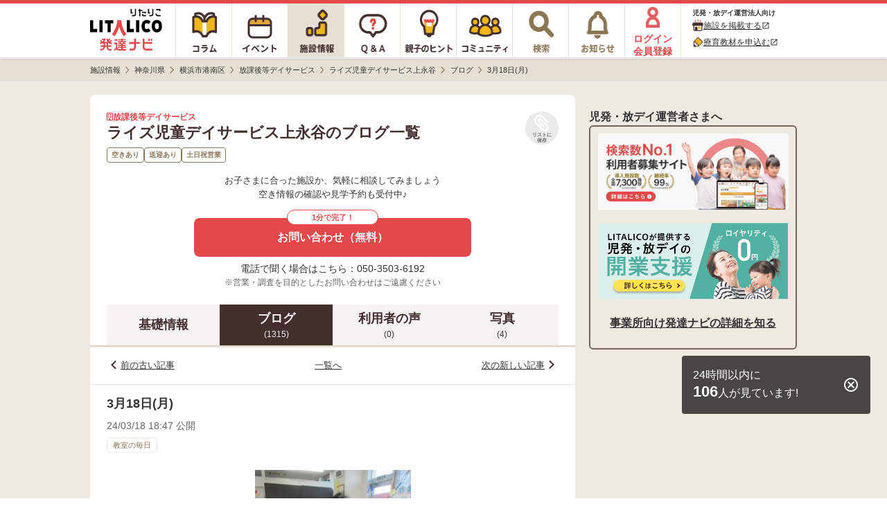

--- FILE ---
content_type: text/html; charset=utf-8
request_url: https://h-navi.jp/support_facility/facilities/157265/blogs/555249
body_size: 9749
content:


<!DOCTYPE html>
<html lang="ja">
<head prefix="og: http://ogp.me/ns# fb: http://ogp.me/ns/fb# website: http://ogp.me/ns/website#">
  <title>ライズ児童デイサービス上永谷＜空きあり＞放課後等デイサービス/横浜市港南区のブログ[3月18日(月)]【LITALICO発達ナビ】</title>
  <script>
//<![CDATA[
window.gon={};gon.backend_params="cW1qw1LClQE20qAweMmtNu88fE9f+b6w/LlSBP/wLlEMn9yg698La9IT6PlGKRDJHGflq1jBErLG+4/oCSMbpju5S7ZzSKFxpGFjpP5k3OyUhOOzDkOQqWlptgn6CeFEGq8wn2cDgte/4S6mRvTnn+v14I5eyBdsK+1RiR/vC+sa2ROTL1VCBmN2Qx2JHhoBe5TiI4gYR8u4PAnEH8So59lgACuUfDAZxUEuKk1IZqrWQaErrCUESZtd6TT2qMvWeMYJ4cYLwbYHHnUNYqSe2Y3Yz57ll64agkUtNQjR3Rg18iPgGpfs1pFNjzKWpLliNqd/LBb5n+gjOLFxiNnANu+Z56yg03KowAw3xTgnYI4wgVPx+dG/uMPced0jrX0j5cQct4TTatgPBOdgiKgoPU5+9NSxQvcW7WKKTCsSk5uYpKMA8d808El9ny1GXk9OrkoRsvC41ky4t9BfMNpxXgcGlBW8AYtUFg30H2stSD28+Gtt5qXDO72ZUqqZgL7/YSmsh6wG84BusitURkiH2ZlCuktAcBzBdumfCmV6269DXAhn26oueu04dOOXqZckagdrKrHFLeHVFyxyu8qUpdCPzdGKiiheiuYtQzsCqNFhGSOgtX4FqHV0xCMOsFJpu5jltmqh5dihX+SGpGisPcEolyAMLRpvqkn/dFiHxDhwtLjK8DC5PBbv/b+Ysf1LGZcft2AfPSaAJnQy7PpQAQ==";gon.env="production";gon.mobile_flag=false;gon.utm_content=null;gon.content_group="施設情報_詳細_ブログ詳細";gon.signed_in_flag=false;gon.days_from_activation=null;gon.user_id=null;gon.plus_contract_flag=null;gon.role=null;gon.system_mail_flag=null;gon.ga_facility_prefecture_alphabet_name="kanagawa";gon.ga_facility_category_name="放課後等デイサービス";gon.f_label_01="1";gon.f_label_02="020";gon.f_label_03="3";
//]]>
</script>
  <meta name="description" content="ライズ児童デイサービス上永谷は、神奈川県横浜市港南区の放課後等デイサービスです。[3月18日(月)]">

    <!-- Optimize Next -->
    <script>(function(p,r,o,j,e,c,t,g){
    p['_'+t]={};g=r.createElement('script');g.src='https://www.googletagmanager.com/gtm.js?id=GTM-'+t;r[o].prepend(g);
    g=r.createElement('style');g.innerText='.'+e+t+'{visibility:hidden!important}';r[o].prepend(g);
    r[o][j].add(e+t);setTimeout(function(){if(r[o][j].contains(e+t)){r[o][j].remove(e+t);p['_'+t]=0}},c)
    })(window,document,'documentElement','classList','loading',2000,'TPWZMVQC')</script>
    <!-- End Optimize Next -->

  <meta name="csrf-param" content="authenticity_token" />
<meta name="csrf-token" content="uxHbNuqd0BL4zhYFU56G7rTxjLkfNBOrPJgD-bAVUqm5OgHSZoIjfKoSwmlFSG9Zej76FTYML8ec_Te42g0qbA" />
<meta charset="utf-8">




<link rel="icon" type="image/x-icon" href="/favicon.ico" />


<meta property="fb:app_id" content="446565045538475">
<meta property="og:locale" content="ja_JP">
<meta property="og:type" content=article>
<meta property="og:site_name" content="LITALICO発達ナビ">
<meta property="og:description" content="ライズ児童デイサービス上永谷は、神奈川県横浜市港南区の放課後等デイサービスです。[3月18日(月)]">
<meta property="og:url" content="https://h-navi.jp/support_facility/facilities/157265/blogs/555249">

<meta name="twitter:card" content="summary_large_image">
<meta name="twitter:site" content="@litalico_h_navi">
<meta name="twitter:description" content="ライズ児童デイサービス上永谷は、神奈川県横浜市港南区の放課後等デイサービスです。[3月18日(月)]">

    <meta property="og:title" content="ライズ児童デイサービス上永谷＜空きあり＞放課後等デイサービス/横浜市港南区のブログ[3月18日(月)]【LITALICO発達ナビ】">
    <meta property="og:image" content="https://h-navi.jp/files/social_base_banner.png">
    <meta name="twitter:title" content="ライズ児童デイサービス上永谷＜空きあり＞放課後等デイサービス/横浜市港南区のブログ[3月18日(月)]【LITALICO発達ナビ】">
    <meta name="twitter:image" content="https://h-navi.jp/files/social_base_banner.png">

<meta name="google-site-verification" content="EKRwVb9Cix25vDHylCP9os2t1SN_n9bFt4h00rpnec8"/>


  
    <!-- Google Tag Manager -->
<script>(function(w,d,s,l,i){w[l]=w[l]||[];w[l].push({'gtm.start':
  new Date().getTime(),event:'gtm.js'});var f=d.getElementsByTagName(s)[0],
  j=d.createElement(s),dl=l!='dataLayer'?'&l='+l:'';j.async=true;j.src=
  'https://www.googletagmanager.com/gtm.js?id='+i+dl;f.parentNode.insertBefore(j,f);
})(window,document,'script','dataLayer','GTM-5CLNZTJ');</script>
<!-- End Google Tag Manager -->



      <script src="/webpack/application_other-e522dce9399e07f8802a.js"></script>
  <link rel="stylesheet" href="/webpack/application_other-e522dce9399e07f8802a.css" media="all" />


    <script src="/assets/application.pc-66101a92fd2b01cee42b91a4616554cd553b505e4b427f49dfcec4657f06e1a6.js" defer="defer"></script>
  <link rel="stylesheet" href="/assets/application.pc-9ed80fe1cde30f113135f00c222204925329e7f801d74c10879842d4c7286194.css" media="all" />


      <script
    src="https://js.sentry-cdn.com/fe55ea323ae335290af1e72d72b4fb22.min.js"
    crossorigin="anonymous"
  ></script>
  <script>
    Sentry.onLoad(function() {
      Sentry.init({
        environment: "production",
        tracesSampleRate: 0.005, 
        release: "f0c3e3a57e12478b8446e5bab3b964ba25ca0b65",
        ignoreErrors: [
          /ResizeObserver loop limit exceeded/,
          /ResizeObserver loop completed with undelivered notifications/,
          /Object Not Found Matching Id/,
          /\$ is not defined/,
          /Can't find variable: \$/,
          /OperationError: sharedStorage is disabled/,
        ],
        allowUrls: [/https:\/\/((staging|development\d{1,2})\.)?h-navi\.jp/],
        beforeSend: (function() {
          // この正規表現は `npm run generate-browserslist-regex` で出力できる
          // エラーを送信するたびに正規表現をコンパイルされると無駄なのでクロージャで保持しておく
          const browserRegex = /Edge?\/(14\d|1[5-9]\d|[2-9]\d{2}|\d{4,})\.\d+(\.\d+|)|Firefox\/(14[3-9]|1[5-9]\d|[2-9]\d{2}|\d{4,})\.\d+(\.\d+|)|Chrom(ium|e)\/([89]\d|\d{3,})\.\d+(\.\d+|)|(Maci|X1{2}).+ Version\/(14\.\d+|(1[5-9]|[2-9]\d|\d{3,})\.\d+)([,.]\d+|)( \(\w+\)|)( Mobile\/\w+|) Safari\/|(CPU[ +]OS|iPhone[ +]OS|CPU[ +]iPhone|CPU IPhone OS|CPU iPad OS)[ +]+(14[._]\d+|(1[5-9]|[2-9]\d|\d{3,})[._]\d+)([._]\d+|)|Android.+Chrom(ium|e)\/(14[2-9]|1[5-9]\d|[2-9]\d{2}|\d{4,})\.\d+(\.\d+|)|SamsungBrowser\/(2[89]|[3-9]\d|\d{3,})\.\d+/;
          return function(event) {
            // browserslistの設定でサポート対象外のブラウザからのエラーは送信しない
            if (!browserRegex.test(navigator.userAgent)) {
              console.warn('Sentryエラー記録対象外のブラウザ', navigator.userAgent);
              return null;
            }
            return event;
          }
        })()
      });
    });
  </script>

</head>

<body>
<!-- Google Tag Manager (noscript) -->
<noscript><iframe src="https://www.googletagmanager.com/ns.html?id=GTM-5CLNZTJ"
                  height="0" width="0" style="display:none;visibility:hidden" sandbox="allow-same-origin"></iframe></noscript>
<!-- End Google Tag Manager (noscript) -->

<div class="wrapper">

  <header>
        <div class="header">

  <nav>
    <ul class="header-menu">
      <li class="top-menu">
        <a href="/"><img alt="LITALICO発達ナビ" class="image" src="/assets/common/pc/logo_vertical-47a70a6c9f2a48967655023b5ad96069ec46bc19704b56a8fc45c785a904c09c.svg" /></a>
      </li>

      <li class="menu ">
        <a class="link" href="/column">
          <div class="column-icon"></div>
</a>      </li>

      <li class="menu ">
        <a class="link" href="/event">
          <div class="event-icon"></div>
</a>      </li>

      <li class="menu active">
        <a class="link" href="/support_facility">
          <div class="facility-icon"></div>
</a>      </li>

      <li class="menu ">
        <a class="link" href="/qa">
          <div class="qa-icon"></div>
</a>      </li>

      <li class="menu ">
        <a class="link" href="/teaching">
          <div class="teaching-icon"></div>
</a>      </li>

      <li class="menu ">
        <a class="link" href="/community">
          <div class="community-icon"></div>
</a>      </li>

      <li class="menu ">
        <a class="link" rel="nofollow" href="/search">
          <div class="search-icon"></div>
</a>      </li>

      <li class="menu notice-menu ">
        <a class="link" rel="nofollow" href="/mypage/notice">

          <div class="notice-icon"></div>
</a>      </li>

        <li class="menu login-menu">
          <a class="link" rel="nofollow" href="/user/signup?type=f">
            <img alt="会員登録・ログイン" class="image login-image" src="/assets/common/account_red-948641a33121686c72c918a7258385f669c526a6615b8b7de222377d9f6ad757.png" />
            <span class="label">ログイン<br>会員登録</span>
</a>        </li>

        <li class="header-menu__supporter-header">
          <div class="header-menu__supporter-header__title">児発・放デイ運営法人向け</div>
          <a
            href="https://jyoho.h-navi-biz.jp/?utm_source=h-navi&utm_campaign=pc_header"
            target="_blank"
            class="header-menu__supporter-header__link"
            rel="noopener"
          >
            <img alt="施設アイコン" class="header-menu__supporter-header__link__before-icon" src="/assets/common/pc/facility_header_icon-ad1bddb6bb6142836625e3f82aea0ba32d1f4c56049327b8feabec86d85dae2a.svg" />
            <span class="header-menu__supporter-header__link__text">施設を掲載する</span>
            <i class="material-icons header-menu__supporter-header__link__open-in-new-icon">open_in_new</i>
          </a>
          <a
            href="https://kyozai.h-navi-biz.jp/?utm_source=h-navi&utm_campaign=pc_header"
            target="_blank"
            class="header-menu__supporter-header__link"
            rel="noopener"
          >
            <img alt="鉛筆アイコン" class="header-menu__supporter-header__link__before-icon" src="/assets/common/pc/pencil_header_icon-9c0e57b68c1babbf6541f91845579a63d94356f3e0e0dac38b0991c9b011c211.svg" />
            <span class="header-menu__supporter-header__link__text">療育教材を申込む</span>
            <i class="material-icons header-menu__supporter-header__link__open-in-new-icon">open_in_new</i>
          </a>
        </li>
    </ul>
  </nav>

</div>


  </header>

  <main>

        <div class="main">
    <div class="breadcrumbs-top-field">
      
  <nav aria-label="breadcrumb">
        <ul class="breadcrumbs-renewal" itemscope itemtype="https://schema.org/BreadcrumbList">
            <li class="breadcrumbs-renewal__item" itemprop="itemListElement" itemscope itemtype="https://schema.org/ListItem">
                <a itemprop="item" href="/support_facility">
                  <span class="breadcrumbs-renewal__label" itemprop="name">施設情報</span>
</a>                <meta itemprop="position" content="1" aria-hidden="true" />

                <img class="breadcrumbs-renewal__chevron-image lazyload" alt="" data-src="/assets/common/breadcrumb-chevron-right-cbfde178a663171a37ba2359e7f9e191991a475cd3cd0d504a60896dfa09309b.svg" aria-hidden="true" src="[data-uri]" />
            </li>
            <li class="breadcrumbs-renewal__item" itemprop="itemListElement" itemscope itemtype="https://schema.org/ListItem">
                <a itemprop="item" href="/support_facility/kanagawa">
                  <span class="breadcrumbs-renewal__label" itemprop="name">神奈川県</span>
</a>                <meta itemprop="position" content="2" aria-hidden="true" />

                <img class="breadcrumbs-renewal__chevron-image lazyload" alt="" data-src="/assets/common/breadcrumb-chevron-right-cbfde178a663171a37ba2359e7f9e191991a475cd3cd0d504a60896dfa09309b.svg" aria-hidden="true" src="[data-uri]" />
            </li>
            <li class="breadcrumbs-renewal__item" itemprop="itemListElement" itemscope itemtype="https://schema.org/ListItem">
                <a itemprop="item" href="/support_facility/kanagawa/cities/492">
                  <span class="breadcrumbs-renewal__label" itemprop="name">横浜市港南区</span>
</a>                <meta itemprop="position" content="3" aria-hidden="true" />

                <img class="breadcrumbs-renewal__chevron-image lazyload" alt="" data-src="/assets/common/breadcrumb-chevron-right-cbfde178a663171a37ba2359e7f9e191991a475cd3cd0d504a60896dfa09309b.svg" aria-hidden="true" src="[data-uri]" />
            </li>
            <li class="breadcrumbs-renewal__item" itemprop="itemListElement" itemscope itemtype="https://schema.org/ListItem">
                <a itemprop="item" href="/support_facility/kanagawa/cities/492?category_name=hoday">
                  <span class="breadcrumbs-renewal__label" itemprop="name">放課後等デイサービス</span>
</a>                <meta itemprop="position" content="4" aria-hidden="true" />

                <img class="breadcrumbs-renewal__chevron-image lazyload" alt="" data-src="/assets/common/breadcrumb-chevron-right-cbfde178a663171a37ba2359e7f9e191991a475cd3cd0d504a60896dfa09309b.svg" aria-hidden="true" src="[data-uri]" />
            </li>
            <li class="breadcrumbs-renewal__item" itemprop="itemListElement" itemscope itemtype="https://schema.org/ListItem">
                <a itemprop="item" href="/support_facility/facilities/157265">
                  <span class="breadcrumbs-renewal__label" itemprop="name">ライズ児童デイサービス上永谷</span>
</a>                <meta itemprop="position" content="5" aria-hidden="true" />

                <img class="breadcrumbs-renewal__chevron-image lazyload" alt="" data-src="/assets/common/breadcrumb-chevron-right-cbfde178a663171a37ba2359e7f9e191991a475cd3cd0d504a60896dfa09309b.svg" aria-hidden="true" src="[data-uri]" />
            </li>
            <li class="breadcrumbs-renewal__item" itemprop="itemListElement" itemscope itemtype="https://schema.org/ListItem">
                <a itemprop="item" href="/support_facility/facilities/157265/blogs">
                  <span class="breadcrumbs-renewal__label" itemprop="name">ブログ</span>
</a>                <meta itemprop="position" content="6" aria-hidden="true" />

                <img class="breadcrumbs-renewal__chevron-image lazyload" alt="" data-src="/assets/common/breadcrumb-chevron-right-cbfde178a663171a37ba2359e7f9e191991a475cd3cd0d504a60896dfa09309b.svg" aria-hidden="true" src="[data-uri]" />
            </li>
            <li class="breadcrumbs-renewal__item" itemprop="itemListElement" itemscope itemtype="https://schema.org/ListItem">
                <span class="breadcrumbs-renewal__label" itemprop="name">3月18日(月)</span>
                <meta itemprop="position" content="7" aria-hidden="true" />
                <meta itemprop="item" temprop="@id" content="https://h-navi.jp/support_facility/facilities/157265/blogs/555249" aria-hidden="true" />
            </li>
        </ul>
  </nav>


    </div>


      
<div id="FacilitySignUpModalContent" class="login-modal" data-bq-and-ga-impression-category="h-navi_all_imp" data-bq-and-ga-impression-action="impressions" data-bq-and-ga-impression-label="facility_like_signup_modal" data-bq-and-ga-impression-custom-params="{}">

  <img id="ModalClose" class="js-modal-close-on-click login-modal__close-button-supportfacility" data-bq-and-ga-event-category="h-navi_all_click" data-bq-and-ga-event-action="click" data-bq-and-ga-event-label="facility_like_signup_modal_close_button" data-bq-and-ga-event-custom-params="{}" src="/assets/column/both/modal-close-button-circle-56f271e7f8328d25da452d8c6c22717c8d99bf4e4bda92cff769ee8833a52d27.png" />

  <div class="login-modal__container-supportfacility">
    <div class="login-modal__blurb-area-supportfacility">
      <div class="login-modal__blurb-supportfacility">
        会員登録すると施設探しが楽になります
      </div>
      <div class="login-modal__blurb-description-supportfacility nomargin">
        問い合わせに一部情報入力が不要になります
      </div>
    </div>

    <div class="login-modal__login-area">
      <div class="login-modal__sign-up-agreement">
  各種サービス・メールアドレスでのご登録には<br>
  <a target="_blank" class="login-modal__link" rel="nofollow" href="/rule">利用規約</a>、
  <a target="_blank" class="login-modal__link" rel="nofollow noopener" href="/privacy">個人情報の取扱いについて</a>
  に同意の上ご登録ください。
</div>


      <div class="login-modal__login-area-block">
        <div class="login-modal__title">
          <span class="login-modal__sign-up-earliest-badge">最短10秒</span> 各種サービスで会員登録
        </div>

        <div class="login-modal__sns-buttons-container">
          
<div class="sns-buttons-for-modal">
  <a class="sns-buttons-for-modal__link" data-testid="auth_line_button" data-bq-and-ga-event-category="h-navi_all_click" data-bq-and-ga-event-action="click" data-bq-and-ga-event-label="facility_like_signup_modal_signup_line_button" data-bq-and-ga-event-custom-params="{}" rel="nofollow" data-method="post" href="/auth/line">
    <img alt="line" class="sns-buttons-for-modal__icon" src="/assets/common/line_icon-fbef638ae180d88c59b007889aa8023029182a0131d6977e5ba4e7a67d33a0b3.png" />
    <span class="sns-buttons-for-modal__label">LINE</span>
</a>
  <a class="sns-buttons-for-modal__link" data-testid="auth_google_button" data-bq-and-ga-event-category="h-navi_all_click" data-bq-and-ga-event-action="click" data-bq-and-ga-event-label="facility_like_signup_modal_signup_google_button" data-bq-and-ga-event-custom-params="{}" rel="nofollow" data-method="post" href="/auth/google_oauth2">
    <img alt="google" class="sns-buttons-for-modal__icon" src="/assets/common/google_icon-d7ca5acc69956f7e5f66cce85acbff44ead4949b754a941e325bcbc7f2d1ec58.png" />
    <span class="sns-buttons-for-modal__label">Google</span>
</a></div>

<div class="sns-buttons-for-modal">
  <a class="sns-buttons-for-modal__link" data-testid="auth_yahoo_button" data-bq-and-ga-event-category="h-navi_all_click" data-bq-and-ga-event-action="click" data-bq-and-ga-event-label="facility_like_signup_modal_signup_yahoo_button" data-bq-and-ga-event-custom-params="{}" rel="nofollow" data-method="post" href="/auth/yahoojp">
    <img alt="yahoojp" class="sns-buttons-for-modal__icon" src="/assets/common/yahoo_icon-d6704b07707752aa747fb4ea06ed6ac25aeeca926d584e798645b68b9e586ccd.png" />
    <span class="sns-buttons-for-modal__label">Yahoo! JAPAN</span>
</a></div>

        </div>
      </div>

      <div class="login-modal__login-area-block">
        <div class="login-modal__title">
          メールアドレスで無料会員登録
        </div>

        <div>
          <form action="/user/create" accept-charset="UTF-8" method="post"><input type="hidden" name="authenticity_token" value="H6aB2Zxrf_9Elll7lK20BtONCegcAA1ugEhTbSqMeIQdjVs9EHSMkRZKjReCe12xHUJ_RDU4MQIgLWcsQJQAQQ" autocomplete="off" />
            <input class="login-modal__text-field" id="email" placeholder="メールアドレスを入力" autocomplete="email" name="email" data-testid="email_field" type="email" />

            <input type="submit" name="commit" value="メールで登録する" class="login-modal__submit-button" data-testid="submit_button" data-bq-and-ga-event-category="h-navi_all_click" data-bq-and-ga-event-action="click" data-bq-and-ga-event-label="facility_like_signup_modal_signup_mail_button" data-bq-and-ga-event-custom-params="{}" data-disable-with="送信.." />

            <div style="visibility: hidden; position: absolute; width: 0; height: 0;">
  <div class="title_1769332956"><style media="screen">.title_1769332956 {display:none;}</style><label for="user_title">If you are a human, ignore this field</label><input type="text" name="user[title]" id="user_title" autocomplete="off" tabindex="-1" /><input type="hidden" name="spinner" value="8afdf9061a07f5c18176f69a535dc5af" autocomplete="off" /></div>
</div>

</form>        </div>
      </div>

      <div class="login-modal__login-area-block">
        <div class="login-modal__title">
          アカウントをお持ちの方
        </div>
        <a class="login-modal__signup-button" rel="nofollow" data-bq-and-ga-event-category="h-navi_all_click" data-bq-and-ga-event-action="click" data-bq-and-ga-event-label="facility_like_signup_modal_signin_button" data-bq-and-ga-event-custom-params="{}" href="/signin">ログインする</a>
      </div>
    </div>
  </div>
</div>
      
<div id="FacilityLikeSignUpModalContent" class="login-modal login-modal__overflow-y" data-bq-and-ga-impression-category="h-navi_all_imp" data-bq-and-ga-impression-action="impressions" data-bq-and-ga-impression-label="facility_like_signup_modal" data-bq-and-ga-impression-custom-params="{}">
  <img id="ModalClose" class="js-modal-close-on-click login-modal__close-button" data-bq-and-ga-event-category="h-navi_all_click" data-bq-and-ga-event-action="click" data-bq-and-ga-event-label="facility_like_signup_modal_close_button" data-bq-and-ga-event-custom-params="{}" src="/assets/column/both/modal-close-button-c5072a4a3a91dd02039d2f0035ce1f68ddb3ac74e5d0732e55f00da2fc63425e.png" />

  <div class="login-modal__blurb-area">
    <div class="login-modal__blurb">
      会員登録するとリスト<i class="fas fa-paperclip login-modal__clip-icon" aria-hidden="true"></i>に追加できます！
    </div>
    <div class="login-modal__blurb-description-supportfacility">
      保存した施設一覧で気になる施設を管理できます
    </div>
  </div>

  <div class="login-modal__login-area">
    <div class="login-modal__sign-up-agreement">
  各種サービス・メールアドレスでのご登録には<br>
  <a target="_blank" class="login-modal__link" rel="nofollow" href="/rule">利用規約</a>、
  <a target="_blank" class="login-modal__link" rel="nofollow noopener" href="/privacy">個人情報の取扱いについて</a>
  に同意の上ご登録ください。
</div>


    <div class="login-modal__login-area-block">
      <div class="login-modal__title">
        <span class="login-modal__sign-up-earliest-badge">最短10秒</span> 各種サービスで会員登録
      </div>

      <div class="login-modal__sns-buttons-container">
        
<div class="sns-buttons-for-modal">
  <a class="sns-buttons-for-modal__link" data-testid="auth_line_button" data-bq-and-ga-event-category="h-navi_all_click" data-bq-and-ga-event-action="click" data-bq-and-ga-event-label="facility_like_signup_modal_signup_line_button" data-bq-and-ga-event-custom-params="{}" rel="nofollow" data-method="post" href="/auth/line">
    <img alt="line" class="sns-buttons-for-modal__icon" src="/assets/common/line_icon-fbef638ae180d88c59b007889aa8023029182a0131d6977e5ba4e7a67d33a0b3.png" />
    <span class="sns-buttons-for-modal__label">LINE</span>
</a>
  <a class="sns-buttons-for-modal__link" data-testid="auth_google_button" data-bq-and-ga-event-category="h-navi_all_click" data-bq-and-ga-event-action="click" data-bq-and-ga-event-label="facility_like_signup_modal_signup_google_button" data-bq-and-ga-event-custom-params="{}" rel="nofollow" data-method="post" href="/auth/google_oauth2">
    <img alt="google" class="sns-buttons-for-modal__icon" src="/assets/common/google_icon-d7ca5acc69956f7e5f66cce85acbff44ead4949b754a941e325bcbc7f2d1ec58.png" />
    <span class="sns-buttons-for-modal__label">Google</span>
</a></div>

<div class="sns-buttons-for-modal">
  <a class="sns-buttons-for-modal__link" data-testid="auth_yahoo_button" data-bq-and-ga-event-category="h-navi_all_click" data-bq-and-ga-event-action="click" data-bq-and-ga-event-label="facility_like_signup_modal_signup_yahoo_button" data-bq-and-ga-event-custom-params="{}" rel="nofollow" data-method="post" href="/auth/yahoojp">
    <img alt="yahoojp" class="sns-buttons-for-modal__icon" src="/assets/common/yahoo_icon-d6704b07707752aa747fb4ea06ed6ac25aeeca926d584e798645b68b9e586ccd.png" />
    <span class="sns-buttons-for-modal__label">Yahoo! JAPAN</span>
</a></div>

      </div>
    </div>

    <div class="login-modal__login-area-block">
      <div class="login-modal__title">
        メールアドレスで無料会員登録
      </div>

      <div>
        <form action="/user/create" accept-charset="UTF-8" method="post"><input type="hidden" name="authenticity_token" value="ZrSWaOXNaehPQ5bPkN2DNg3ClKfWXTxGM8rrWjAD5btkn0yMadKahh2fQqOGC2qBww3iC_9lACqTr98bWhudfg" autocomplete="off" />
          <input class="login-modal__text-field" id="email" placeholder="メールアドレスを入力" autocomplete="email" name="email" data-testid="email_field" type="email" />

          <input type="submit" name="commit" value="メールで登録する" class="login-modal__submit-button" data-testid="submit_button" data-bq-and-ga-event-category="h-navi_all_click" data-bq-and-ga-event-action="click" data-bq-and-ga-event-label="facility_like_signup_modal_signup_mail_button" data-bq-and-ga-event-custom-params="{}" data-disable-with="送信.." />

          <div style="visibility: hidden; position: absolute; width: 0; height: 0;">
  <div class="title_1769332956"><style media="screen">.title_1769332956 {position:absolute!important;height:1px;width:1px;overflow:hidden;}</style><label for="user_title">If you are a human, ignore this field</label><input type="text" name="user[title]" id="user_title" autocomplete="off" tabindex="-1" /><input type="hidden" name="spinner" value="8afdf9061a07f5c18176f69a535dc5af" autocomplete="off" /></div>
</div>

</form>      </div>
    </div>

    <div class="login-modal__login-area-block">
      <div class="login-modal__title">
        アカウントをお持ちの方
      </div>
      <a class="login-modal__signup-button" rel="nofollow" data-bq-and-ga-event-category="h-navi_all_click" data-bq-and-ga-event-action="click" data-bq-and-ga-event-label="facility_like_signup_modal_signin_button" data-bq-and-ga-event-custom-params="{}" href="/signin">ログインする</a>
    </div>
  </div>
</div>



    <div class="main-content">
      <div class="center-container">
        <div class="content support-facility">
          



<div data-bq-and-ga-event-category-pv="h-navi_all_imp" data-bq-and-ga-event-action-pv="impressions" data-bq-and-ga-event-label-pv="facility-blog-show-page" data-bq-and-ga-event-custom-params-pv="{}"></div>

<div id="HeaderUndisplay" class="blog-show">

    

<section>
  <div class="facility-head-show">
    <div class="facility-head-show__menu">
      <div class="facility-head-show__menu_heading">
        <div>
          <div class="facility-head-show__facility_category">
            <i class="far fa-building" aria-hidden="true"></i>
            放課後等デイサービス
          </div>
            <h1 class="facility-head-show__facility_name">ライズ児童デイサービス上永谷のブログ一覧</h1>
        </div>

        <div class="FacilityLike157265">
          
  <a class="js-modal-open-on-click" data-js-modal-content-id="FacilityLikeSignUpModalContent" data-testid="facility_like" data-bq-and-ga-event-category="h-navi_all_click" data-bq-and-ga-event-action="click" data-bq-and-ga-event-label="facility_Like" data-bq-and-ga-event-custom-params="{}" href="/user/signup?type=f">
    <div class="facility-like-button">
      <i class="fas fa-paperclip fa-flip-horizontal facility-like-button__icon" aria-hidden="true"></i>
      <span class="facility-like-button__text">リストに保存</span>
    </div>
</a>
        </div>
      </div>

        <ul class="facility-head-show__info-tag-area">
            <li class="facility-head-show__info-tag">
              空きあり
            </li>
            <li class="facility-head-show__info-tag">
              送迎あり
            </li>
            <li class="facility-head-show__info-tag">
              土日祝営業
            </li>
        </ul>
    </div>


          <div class="facility-head-show__inquiry-message" data-bq-and-ga-event-category-imp="h-navi_all_imp" data-bq-and-ga-event-action-imp="impressions" data-bq-and-ga-event-label-imp="facility_detail_default_message" data-bq-and-ga-event-custom-params-imp="{}">
            お子さまに合った施設か、気軽に相談してみましょう<br/>
            空き情報の確認や見学予約も受付中♪
</div>
          
  <div data-bq-and-ga-event-category="h-navi_all_click" data-bq-and-ga-event-action="click" data-bq-and-ga-event-label="facility_detail_web_inquiries_top" data-bq-and-ga-event-custom-params="{}" data-bq-and-ga-event-category-imp="h-navi_all_imp" data-bq-and-ga-event-action-imp="impressions" data-bq-and-ga-event-label-imp="facility_detail_web_inquiries_top" data-bq-and-ga-event-custom-params-imp="{}">
    <a class="facility-inquiry-button-with-tel-text__button" id="FacilityWebInquiryButton_FacilityId_157265" data-testid="facility_detail_page_top" data-rack-action-tag="web_inquiry_button_click" data-rack-action-message="{&quot;new_facility_id&quot;:157265,&quot;type&quot;:&quot;button&quot;,&quot;pc&quot;:true,&quot;position&quot;:&quot;detail-head&quot;}" rel="nofollow" data-bq-and-ga-event-category="h-navi_all_click" data-bq-and-ga-event-action="click" data-bq-and-ga-event-label="detail-head" data-bq-and-ga-event-custom-params="{&quot;facility_id&quot;:157265}" href="/support_facility/facilities/157265/inquiries/new">
        <div class="facility-inquiry-button-with-tel-text__button-caption">1分で完了！</div>
        <span class="facility-inquiry-button-with-tel-text__button-text">お問い合わせ（無料）</span>
</a></div>
  <div class="facility-inquiry-button-with-tel-text__tel-text">
    電話で聞く場合はこちら：050-3503-6192
  </div>


          <div class='facility-head-show__note-text'>※営業・調査を目的としたお問い合わせはご遠慮ください</div>
  </div>
</section>


    <div class="facility-navigation">
  <a class="facility-navigation__tab" href="/support_facility/facilities/157265">
    <div class="facility-navigation__tab-text">
      基礎情報
    </div>
</a>
    <a class="facility-navigation__tab--selected" href="/support_facility/facilities/157265/blogs">
      <div class="facility-navigation__tab-text">
        ブログ
      </div>
      <div class="facility-navigation__tab-count">(1315)</div>
</a>
  <a rel="nofollow" class="facility-navigation__tab" href="/support_facility/facilities/157265/reviews">
    <div class="facility-navigation__tab-text">
      利用者の声
    </div>
    <div class="facility-navigation__tab-count">
      (0)
    </div>
</a>
    <a class="facility-navigation__tab" href="/support_facility/facilities/157265/galleries">
      <div class="facility-navigation__tab-text">
        写真
      </div>
      <div class="facility-navigation__tab-count">(4)</div>
</a>
</div>


    <div id="InquiryFloatButtonDisplayArea"></div>

    <div class="blog-navigation">
  <div class="blog-navigation__item">
      <img alt="" class="blog-navigation__left-arrow" src="/assets/support_facility/sp/blog_show_chevron_left-54d99670a609bb771171b3c1898b7f001e531187f182e572f62af31e6ac4d18d.svg" />
      <a class="blog-navigation__link" href="/support_facility/facilities/157265/blogs/554767">前の古い記事</a>
  </div>

  <div class="blog-navigation__item">
    <a class="blog-navigation__link" href="/support_facility/facilities/157265/blogs">一覧へ</a>
  </div>

  <div class="blog-navigation__item">
      <a class="blog-navigation__link" href="/support_facility/facilities/157265/blogs/555725">次の新しい記事</a>
      <img class="blog-navigation__right-arrow" src="/assets/support_facility/sp/blog_show_chevron_right-ed3c0a9397fe943fd66ad1cfe814ff5f548ae7fb4ac2f7a08e3c1f95cacf3214.svg" />
  </div>
</div>

<div class="blog-article">
  <article>
    <div class="blog-article__title-area">
      <h1 class="blog-article__title">
        3月18日(月)
      </h1>
    </div>

    <div class="blog-article__article-info-area">
      <div class="blog-article__published-at">
        24/03/18 18:47 公開
      </div>
      <div class="blog-article__theme">
        教室の毎日
      </div>
    </div>

    <div class="blog-article__article-content-area">
      <div class="blog-article__image-content">
          <img class="blog-article__image" src="/uploads/support_facility/157265/webp_22977046-6b01-43cd-9773-b89b7d1df190.webp" />
      </div>
      <div class="blog-article__content">照れ笑いです…笑<br>お腹からでてきました(*^^*)</div>
    </div>
  </article>
</div>

<div class="blog-navigation">
  <div class="blog-navigation__item">
      <img class="blog-navigation__left-arrow" src="/assets/support_facility/sp/blog_show_chevron_left-54d99670a609bb771171b3c1898b7f001e531187f182e572f62af31e6ac4d18d.svg" />
      <a class="blog-navigation__link" href="/support_facility/facilities/157265/blogs/554767">前の古い記事</a>
  </div>

  <div class="blog-navigation__item">
    <a class="blog-navigation__link" href="/support_facility/facilities/157265/blogs">一覧へ</a>
  </div>

  <div class="blog-navigation__item">
      <a class="blog-navigation__link" href="/support_facility/facilities/157265/blogs/555725">次の新しい記事</a>
      <img class="blog-navigation__right-arrow" src="/assets/support_facility/sp/blog_show_chevron_right-ed3c0a9397fe943fd66ad1cfe814ff5f548ae7fb4ac2f7a08e3c1f95cacf3214.svg" />
  </div>
</div>


  <div id="InquiryFloatButtonUnDisplayArea"></div>

    <div class="blog-show__inquiry-button-area">
      
  <div>
    <a class="facility-inquiry-button-with-tel-text__button" id="FacilityWebInquiryButton_FacilityId_157265" data-testid="facility_blog_show_page_bottom" data-rack-action-tag="web_inquiry_button_click" data-rack-action-message="{&quot;new_facility_id&quot;:157265,&quot;type&quot;:&quot;button&quot;,&quot;pc&quot;:true,&quot;position&quot;:&quot;blog-show-bottom-web&quot;}" rel="nofollow" data-bq-and-ga-event-category="h-navi_all_click" data-bq-and-ga-event-action="click" data-bq-and-ga-event-label="blog-show-bottom-web" data-bq-and-ga-event-custom-params="{&quot;facility_id&quot;:157265}" href="/support_facility/facilities/157265/inquiries/new">
        <div class="facility-inquiry-button-with-tel-text__button-caption">1分で完了！</div>
        <span class="facility-inquiry-button-with-tel-text__button-text">お問い合わせ（無料）</span>
</a></div>
  <div class="facility-inquiry-button-with-tel-text__tel-text">
    電話で聞く場合はこちら：050-3503-6192
  </div>

      <div class='blog-index__note-text'>※営業・調査を目的としたお問い合わせはご遠慮ください</div>
    </div>
</div>


  <div data-bq-and-ga-event-category-pv="h-navi_all_imp" data-bq-and-ga-event-action-pv="impressions" data-bq-and-ga-event-label-pv="facility-detail-see" data-bq-and-ga-event-custom-params-pv="{}"></div>

    <div id="FloatViewersArea" class="inquiry-float-button-renewal__viewers-area">
      <div>
        <div class="inquiry-float-button-renewal__viewers-message">24時間以内に</div>
        <div class="inquiry-float-button-renewal__viewers-message">
          <span class="inquiry-float-button-renewal__viewers-count">106</span>人が見ています!
        </div>
      </div>
      <div class="inquiry-float-button-renewal__viewers-area-close-button" aria-label="閉じる"></div>
    </div>

  <div id="InquiryFloatButton" class="inquiry-float-button-renewal__float-area is-no-active">
    <div class="inquiry-float-button-renewal__float-background">
    </div>
    <div data-bq-and-ga-event-category-imp="h-navi_all_imp" data-bq-and-ga-event-action-imp="impressions" data-bq-and-ga-event-label-imp="facility_detail_web_inquiries_floating" data-bq-and-ga-event-custom-params-imp="{}" data-bq-and-ga-event-category="h-navi_all_click" data-bq-and-ga-event-action="click" data-bq-and-ga-event-label="facility_detail_web_inquiries_floating" data-bq-and-ga-event-custom-params="{}">
      <a class="inquiry-float-button-renewal__button" id="FacilityWebInquiryButton_FacilityId_157265" data-testid="facility_blog_show_page_floating" data-rack-action-tag="web_inquiry_button_click" data-rack-action-message="{&quot;new_facility_id&quot;:157265,&quot;type&quot;:&quot;button&quot;,&quot;pc&quot;:true,&quot;position&quot;:&quot;blog-show-float&quot;}" rel="nofollow" data-bq-and-ga-event-category="h-navi_all_click" data-bq-and-ga-event-action="click" data-bq-and-ga-event-label="blog-show-float" data-bq-and-ga-event-custom-params="{&quot;facility_id&quot;:157265}" href="/support_facility/facilities/157265/inquiries/new">
          <div class="inquiry-float-button-renewal__button-caption">1分で完了！</div>
          <span class="inquiry-float-button-renewal__button-text">お問い合わせ（無料）</span>
</a></div>      <div class="inquiry-float-button-renewal__tel-area">
        <span class="inquiry-float-button-renewal__tel-text">電話で聞く場合はこちら</span>
        <span class="inquiry-float-button-renewal__tel-number">050-3503-6192</span>
      </div>
  </div>


          <br>
          <section>
    <div class="facility-note-box">
      <p class="facility-note-box__note">
        <span class="facility-note-box__title">掲載情報について</span>
      </p>

      <p class="facility-note-box__note">
        <span class="facility-note-box__label">施設の情報</span><br>
        施設の情報は、株式会社LITALICOの独自収集情報、都道府県の公開情報、施設からの情報提供に基づくものです。株式会社LITALICOがその内容を保証し、また特定の施設の利用を推奨するものではありません。ご利用の際は必要に応じて各施設にお問い合わせください。施設の情報の利用により生じた損害について株式会社LITALICOは一切責任を負いません。
      </p>

      <br>
      <p class="facility-note-box__note">
        <span class="facility-note-box__label">利用者の声</span><br>
        利用者の声は、施設と関わりをもった第三者の主観によるもので、株式会社LITALICOの見解を示すものではありません。あくまで参考情報として利用してください。また、虚偽・誇張を用いたいわゆる「やらせ」投稿を固く禁じます。 「やらせ」は発見次第厳重に対処します。
      </p>

      <br>
      <p class="facility-note-box__note">
        <span class="facility-note-box__label">施設カテゴリ</span><br>
        施設のカテゴリについては、児童発達支援事業所、放課後等デイサービス、その他発達支援施設の3つのカテゴリを取り扱っており、児童発達支援事業所については、地域の児童発達支援センターと児童発達支援事業の両方を掲載しております。
      </p>
    </div>
</section>

        </div>

          <div class="right-side-bar">
            <aside class="support-facility__side-bar">
              <div class="support-facility">
                <div class="sidebar-section">
                  
                  


                  
                </div>
              </div>

                <section>
                  <div class="banner-list">
                    
<span class="banner-section-title">児発・放デイ運営者さまへ</span>

<div class="lp-banner-area">
  


  <a class="saas-lp-banner-list__link saas-lp-banner-list__margin-bottom" target="_blank" rel="noopener" data-rack-action-tag="lp_banner_click" data-rack-action-message="{&quot;type&quot;:&quot;241004_情報発信&quot;,&quot;pc&quot;:true,&quot;position&quot;:&quot;support-facility-sidebar&quot;}" href="https://jyoho.h-navi-biz.jp/adlp?utm_source=h-navi&amp;utm_medium=banner&amp;utm_campaign=pc_sidebar">
    <img class="saas-lp-banner-list__image lazyload" alt="バナー" data-src="/uploads/banner/202410/1666/7c216432-ceed-40ed-91b9-ac666539364d_webp.webp" src="[data-uri]" />
</a>
  <a class="saas-lp-banner-list__link" target="_blank" rel="noopener" data-rack-action-tag="lp_banner_click" data-rack-action-message="{&quot;type&quot;:&quot;220922_開業支援&quot;,&quot;pc&quot;:true,&quot;position&quot;:&quot;support-facility-sidebar&quot;}" href="https://promo.h-navi-biz.jp/open-support4?utm_source=h-navi&amp;utm_campaign=usersignup">
    <img class="saas-lp-banner-list__image lazyload" alt="バナー" data-src="/uploads/banner/202209/390/408f3f2c-039c-4297-9a05-6aa1f1d0ff1f_webp.webp" src="[data-uri]" />
</a>
  <a class="common-side-bar__tob-title-underline" rel="nofollow" target="_blank" href="https://h-navi-biz.jp/">事業所向け発達ナビの詳細を知る</a>


</div>

                  </div>
                </section>

                
            </aside>
          </div>
      </div>
    </div>

    <div class="breadcrumbs-bottom-field">
      
  <nav aria-label="breadcrumb">
        <ul class="breadcrumbs-renewal">
            <li class="breadcrumbs-renewal__item">
                <a href="/support_facility">
                  <span class="breadcrumbs-renewal__label">施設情報</span>
</a>
                <img class="breadcrumbs-renewal__chevron-image lazyload" alt="" data-src="/assets/common/breadcrumb-chevron-right-cbfde178a663171a37ba2359e7f9e191991a475cd3cd0d504a60896dfa09309b.svg" aria-hidden="true" src="[data-uri]" />
            </li>
            <li class="breadcrumbs-renewal__item">
                <a href="/support_facility/kanagawa">
                  <span class="breadcrumbs-renewal__label">神奈川県</span>
</a>
                <img class="breadcrumbs-renewal__chevron-image lazyload" alt="" data-src="/assets/common/breadcrumb-chevron-right-cbfde178a663171a37ba2359e7f9e191991a475cd3cd0d504a60896dfa09309b.svg" aria-hidden="true" src="[data-uri]" />
            </li>
            <li class="breadcrumbs-renewal__item">
                <a href="/support_facility/kanagawa/cities/492">
                  <span class="breadcrumbs-renewal__label">横浜市港南区</span>
</a>
                <img class="breadcrumbs-renewal__chevron-image lazyload" alt="" data-src="/assets/common/breadcrumb-chevron-right-cbfde178a663171a37ba2359e7f9e191991a475cd3cd0d504a60896dfa09309b.svg" aria-hidden="true" src="[data-uri]" />
            </li>
            <li class="breadcrumbs-renewal__item">
                <a href="/support_facility/kanagawa/cities/492?category_name=hoday">
                  <span class="breadcrumbs-renewal__label">放課後等デイサービス</span>
</a>
                <img class="breadcrumbs-renewal__chevron-image lazyload" alt="" data-src="/assets/common/breadcrumb-chevron-right-cbfde178a663171a37ba2359e7f9e191991a475cd3cd0d504a60896dfa09309b.svg" aria-hidden="true" src="[data-uri]" />
            </li>
            <li class="breadcrumbs-renewal__item">
                <a href="/support_facility/facilities/157265">
                  <span class="breadcrumbs-renewal__label">ライズ児童デイサービス上永谷</span>
</a>
                <img class="breadcrumbs-renewal__chevron-image lazyload" alt="" data-src="/assets/common/breadcrumb-chevron-right-cbfde178a663171a37ba2359e7f9e191991a475cd3cd0d504a60896dfa09309b.svg" aria-hidden="true" src="[data-uri]" />
            </li>
            <li class="breadcrumbs-renewal__item">
                <a href="/support_facility/facilities/157265/blogs">
                  <span class="breadcrumbs-renewal__label">ブログ</span>
</a>
                <img class="breadcrumbs-renewal__chevron-image lazyload" alt="" data-src="/assets/common/breadcrumb-chevron-right-cbfde178a663171a37ba2359e7f9e191991a475cd3cd0d504a60896dfa09309b.svg" aria-hidden="true" src="[data-uri]" />
            </li>
            <li class="breadcrumbs-renewal__item">
                <span class="breadcrumbs-renewal__label">3月18日(月)</span>
            </li>
        </ul>
  </nav>


    </div>
  </div>

  </main>

  <footer>
      <div class="footer">
        <div style="display: none;" data-values-for-vue-root-component-name="footer_pc" data-vue-root-props="{}" data-vue-provided="{&quot;isMobile&quot;:false,&quot;isSignedIn&quot;:false,&quot;currentUser&quot;:null}" data-vue-lazy-enabled="true"></div><div data-vue-root-component-name="footer_pc" v-cloak="true"></div>

      </div>
  </footer>
</div>
  <script src="/assets/application_bottom.pc-b291f6ff0dede54c085f780d6d19137ac8e93c8ad29a24b9cc72e26e92778660.js" defer="defer"></script>

</body>
</html>



--- FILE ---
content_type: text/css
request_url: https://h-navi.jp/webpack/application_other-e522dce9399e07f8802a.css
body_size: 19595
content:
.readmore{overflow:hidden}.slick-slider{position:relative;display:block;-moz-box-sizing:border-box;box-sizing:border-box;-webkit-user-select:none;-moz-user-select:none;-ms-user-select:none;user-select:none;-webkit-touch-callout:none;-khtml-user-select:none;-ms-touch-action:pan-y;touch-action:pan-y}.slick-list{position:relative;display:block;overflow:hidden;margin:0 auto;padding:0;width:100%;z-index:0}.center-mode-carousel .slick-list{width:auto;max-width:100%;max-height:100%}.slick-list:focus{outline:none}.slick-list.dragging{cursor:pointer;cursor:hand}.slick-slider .slick-track,.slick-slider .slick-list{-webkit-transform:translate3d(0, 0, 0);-moz-transform:translate3d(0, 0, 0);-ms-transform:translate3d(0, 0, 0);-o-transform:translate3d(0, 0, 0);transform:translate3d(0, 0, 0)}.slick-track{position:relative;top:0;left:0;display:block}.slick-track:before,.slick-track:after{display:table;content:""}.slick-track:after{clear:both}.slick-loading .slick-track{visibility:hidden}.slick-slide{display:none;float:left;height:100%;min-height:1px}[dir=rtl] .slick-slide{float:right}.slick-slide img{display:block}.slick-slide.slick-loading img{display:none}.slick-slide.dragging img{pointer-events:none}.slick-initialized .slick-slide{display:block}.slick-loading .slick-slide{visibility:hidden}.slick-vertical .slick-slide{display:block;height:auto;border:1px solid transparent}.slick-arrow{padding:0}.slick-arrow.slick-hidden{display:none}.slick-loading .slick-list{background:#fff image-url(/webpack/e8981a08d952f5956d1c.gif) center center no-repeat}@font-face{font-family:"slick";font-weight:normal;font-style:normal;src:url(/webpack/2596df068ed01a3054c4.eot);src:url(/webpack/2596df068ed01a3054c4.eot?#iefix) format("embedded-opentype"),url(/webpack/c6703fa4baf478720468.woff) format("woff"),url(/webpack/ca7b3c078398ac5e70cc.ttf) format("truetype"),url(/webpack/510550fe71ed290a3911.svg#slick) format("svg")}.slick-prev,.slick-next{font-size:0;line-height:0;position:absolute;top:50%;display:block;width:20px;height:20px;margin-top:-10px;padding:0;cursor:pointer;color:rgba(0,0,0,0);border:none;outline:none;background:rgba(0,0,0,0)}.slick-prev:hover,.slick-prev:focus,.slick-next:hover,.slick-next:focus{color:rgba(0,0,0,0);outline:none;background:rgba(0,0,0,0)}.slick-prev:hover:before,.slick-prev:focus:before,.slick-next:hover:before,.slick-next:focus:before{opacity:1}.slick-prev.slick-disabled:before,.slick-next.slick-disabled:before{opacity:.25}.slick-prev:before,.slick-next:before{font-family:"slick";font-size:20px;line-height:1;opacity:.75;color:#fff;-webkit-font-smoothing:antialiased;-moz-osx-font-smoothing:grayscale}.slick-prev{left:0px}[dir=rtl] .slick-prev{left:auto}.slick-prev:before{content:"←"}[dir=rtl] .slick-prev:before{content:"→"}.slick-next{right:0px}[dir=rtl] .slick-next{right:auto;left:-25px}.slick-next:before{content:"→"}[dir=rtl] .slick-next:before{content:"←"}.slick-slider{margin-bottom:30px}.slick-dots{position:absolute;bottom:-20px;display:block;width:100%;padding:0;list-style:none;text-align:center}.slick-dots li{position:relative;display:inline-block;width:20px;height:20px;margin:0 5px;padding:0;cursor:pointer}.slick-dots li button{font-size:0;line-height:0;display:block;width:20px;height:20px;padding:5px;cursor:pointer;color:rgba(0,0,0,0);border:0;outline:none;background:rgba(0,0,0,0)}.slick-dots li button:hover,.slick-dots li button:focus{outline:none}.slick-dots li button:hover:before,.slick-dots li button:focus:before{opacity:1}.slick-dots li button:before{font-family:"slick";font-size:.7rem;line-height:20px;position:absolute;top:0;left:0;width:20px;height:20px;content:"•";text-align:center;opacity:.25;color:#e98d8d;-webkit-font-smoothing:antialiased;-moz-osx-font-smoothing:grayscale}.slick-dots li.slick-active button:before{opacity:.75;color:#e98d8d}.selectize-control.plugin-drag_drop.multi>.selectize-input>div.ui-sortable-placeholder{visibility:visible !important;background:#f2f2f2 !important;background:rgba(0, 0, 0, 0.06) !important;border:0 none !important;-webkit-box-shadow:inset 0 0 12px 4px #fff;box-shadow:inset 0 0 12px 4px #fff}.selectize-control.plugin-drag_drop .ui-sortable-placeholder::after{content:"!";visibility:hidden}.selectize-control.plugin-drag_drop .ui-sortable-helper{-webkit-box-shadow:0 2px 5px rgba(0, 0, 0, 0.2);box-shadow:0 2px 5px rgba(0, 0, 0, 0.2)}.selectize-dropdown-header{position:relative;padding:5px 8px;border-bottom:1px solid #d0d0d0;background:#f8f8f8;-webkit-border-radius:3px 3px 0 0;-moz-border-radius:3px 3px 0 0;border-radius:3px 3px 0 0}.selectize-dropdown-header-close{position:absolute;right:8px;top:50%;color:#303030;opacity:.4;margin-top:-12px;line-height:20px;font-size:20px !important}.selectize-dropdown-header-close:hover{color:#000}.selectize-dropdown.plugin-optgroup_columns .optgroup{border-right:1px solid #f2f2f2;border-top:0 none;float:left;-webkit-box-sizing:border-box;-moz-box-sizing:border-box;box-sizing:border-box}.selectize-dropdown.plugin-optgroup_columns .optgroup:last-child{border-right:0 none}.selectize-dropdown.plugin-optgroup_columns .optgroup:before{display:none}.selectize-dropdown.plugin-optgroup_columns .optgroup-header{border-top:0 none}.selectize-control.plugin-remove_button [data-value]{position:relative;padding-right:24px !important}.selectize-control.plugin-remove_button [data-value] .remove{z-index:1;position:absolute;top:0;right:0;bottom:0;width:17px;text-align:center;font-weight:bold;font-size:12px;color:inherit;text-decoration:none;vertical-align:middle;display:inline-block;padding:2px 0 0 0;border-left:1px solid #d0d0d0;-webkit-border-radius:0 2px 2px 0;-moz-border-radius:0 2px 2px 0;border-radius:0 2px 2px 0;-webkit-box-sizing:border-box;-moz-box-sizing:border-box;box-sizing:border-box}.selectize-control.plugin-remove_button [data-value] .remove:hover{background:rgba(0, 0, 0, 0.05)}.selectize-control.plugin-remove_button [data-value].active .remove{border-left-color:#cacaca}.selectize-control.plugin-remove_button .disabled [data-value] .remove:hover{background:none}.selectize-control.plugin-remove_button .disabled [data-value] .remove{border-left-color:#fff}.selectize-control.plugin-remove_button .remove-single{position:absolute;right:0;top:0;font-size:23px}.selectize-control{position:relative}.selectize-dropdown,.selectize-input,.selectize-input input{color:#303030;font-family:inherit;font-size:13px;line-height:18px;-webkit-font-smoothing:inherit}.selectize-input,.selectize-control.single .selectize-input.input-active{background:#fff;cursor:text;display:inline-block}.selectize-input{border:1px solid #d0d0d0;padding:8px 8px;display:inline-block;width:100%;overflow:hidden;position:relative;z-index:1;-webkit-box-sizing:border-box;-moz-box-sizing:border-box;box-sizing:border-box;-webkit-box-shadow:inset 0 1px 1px rgba(0, 0, 0, 0.1);box-shadow:inset 0 1px 1px rgba(0, 0, 0, 0.1);-webkit-border-radius:3px;-moz-border-radius:3px;border-radius:3px}.selectize-control.multi .selectize-input.has-items{padding:6px 8px 3px}.selectize-input.full{background-color:#fff}.selectize-input.disabled,.selectize-input.disabled *{cursor:default !important}.selectize-input.focus{-webkit-box-shadow:inset 0 1px 2px rgba(0, 0, 0, 0.15);box-shadow:inset 0 1px 2px rgba(0, 0, 0, 0.15)}.selectize-input.dropdown-active{-webkit-border-radius:3px 3px 0 0;-moz-border-radius:3px 3px 0 0;border-radius:3px 3px 0 0}.selectize-input>*{vertical-align:baseline;display:-moz-inline-stack;display:inline-block;zoom:1;*display:inline}.selectize-control.multi .selectize-input>div{cursor:pointer;margin:0 3px 3px 0;padding:2px 6px;background:#f2f2f2;color:#303030;border:0 solid #d0d0d0}.selectize-control.multi .selectize-input>div.active{background:#e8e8e8;color:#303030;border:0 solid #cacaca}.selectize-control.multi .selectize-input.disabled>div,.selectize-control.multi .selectize-input.disabled>div.active{color:#7d7d7d;background:#fff;border:0 solid #fff}.selectize-input>input{display:inline-block !important;padding:0 !important;min-height:0 !important;max-height:none !important;max-width:100% !important;margin:0 2px 0 0 !important;text-indent:0 !important;border:0 none !important;background:none !important;line-height:inherit !important;-webkit-user-select:auto !important;-webkit-box-shadow:none !important;box-shadow:none !important}.selectize-input>input::-ms-clear{display:none}.selectize-input>input:focus{outline:none !important}.selectize-input::after{content:" ";display:block;clear:left}.selectize-input.dropdown-active::before{content:" ";display:block;position:absolute;background:#f0f0f0;height:1px;bottom:0;left:0;right:0}.selectize-dropdown{position:absolute;z-index:10;border:1px solid #d0d0d0;background:#fff;margin:-1px 0 0 0;border-top:0 none;-webkit-box-sizing:border-box;-moz-box-sizing:border-box;box-sizing:border-box;-webkit-box-shadow:0 1px 3px rgba(0, 0, 0, 0.1);box-shadow:0 1px 3px rgba(0, 0, 0, 0.1);-webkit-border-radius:0 0 3px 3px;-moz-border-radius:0 0 3px 3px;border-radius:0 0 3px 3px}.selectize-dropdown [data-selectable]{cursor:pointer;overflow:hidden}.selectize-dropdown [data-selectable] .highlight{background:rgba(125, 168, 208, 0.2);-webkit-border-radius:1px;-moz-border-radius:1px;border-radius:1px}.selectize-dropdown .option,.selectize-dropdown .optgroup-header{padding:5px 8px}.selectize-dropdown .option,.selectize-dropdown [data-disabled],.selectize-dropdown [data-disabled] [data-selectable].option{cursor:inherit;opacity:.5}.selectize-dropdown [data-selectable].option{opacity:1}.selectize-dropdown .optgroup:first-child .optgroup-header{border-top:0 none}.selectize-dropdown .optgroup-header{color:#303030;background:#fff;cursor:default}.selectize-dropdown .active{background-color:#f5fafd;color:#495c68}.selectize-dropdown .active.create{color:#495c68}.selectize-dropdown .create{color:rgba(48, 48, 48, 0.5)}.selectize-dropdown-content{overflow-y:auto;overflow-x:hidden;max-height:200px;-webkit-overflow-scrolling:touch}.selectize-control.single .selectize-input,.selectize-control.single .selectize-input input{cursor:pointer}.selectize-control.single .selectize-input.input-active,.selectize-control.single .selectize-input.input-active input{cursor:text}.selectize-control.single .selectize-input:after{content:" ";display:block;position:absolute;top:50%;right:15px;margin-top:-3px;width:0;height:0;border-style:solid;border-width:5px 5px 0 5px;border-color:gray transparent transparent transparent}.selectize-control.single .selectize-input.dropdown-active:after{margin-top:-4px;border-width:0 5px 5px 5px;border-color:transparent transparent gray transparent}.selectize-control.rtl.single .selectize-input:after{left:15px;right:auto}.selectize-control.rtl .selectize-input>input{margin:0 4px 0 -2px !important}.selectize-control .selectize-input.disabled{opacity:.5;background-color:#fafafa}.common-admin-presses-show{width:800px;padding:20px 0}.common-admin-press-categories-index .title{font-size:20px;padding-bottom:15px}.common-admin-press-categories-index .press-category-list{width:100%;padding:15px 0}.common-admin-press-categories-index .press-category-list__item{width:100%;height:40px}.common-admin-press-categories-index .press-category-list__item-content{display:inline-flex;width:100%;justify-content:space-between}.common-admin-press-categories-index__attention-message{font-weight:bold;color:#d83a3a}.common-admin-press-categories-show .title{font-size:20px;padding-bottom:15px}.common-admin-releases-index .release-table{margin:20px 0;border-radius:6px;background:#fff}.pages-common-admin-user-groups-index{min-height:400px}.pages-common-admin-user-groups-index .table{margin-bottom:20px;width:100%;background:#fff}.pages-common-admin-user-groups-index .table td{padding:5px}.pages-common-admin-user-groups-index .table tr:nth-child(odd){background:#fff}.pages-common-admin-user-groups-index .table tr:nth-child(even){background:#fbefef}.pages-common-admin-user-groups-index .table .id{text-align:center;width:5%}.pages-common-admin-user-groups-index .table .title{text-align:center;width:65%}.pages-common-admin-user-groups-index .table .date{text-align:center;width:15%}.pages-common-admin-user-groups-index .table .edit-link{text-align:center;width:5%}.pages-common-admin-user-groups-index .table .test-send-link{text-align:center;width:10%}.pages-common-admin-user-groups-show{min-height:400px}.pages-common-admin-user-groups-show .page-subtitle{font-size:20px;font-weight:600;margin:20px 0}.pages-common-admin-user-groups-show .table{margin-bottom:20px;width:100%;background:#fff}.pages-common-admin-user-groups-show .table td{padding:5px}.pages-common-admin-user-groups-show .table tr:nth-child(odd){background:#fff}.pages-common-admin-user-groups-show .table tr:nth-child(even){background:#fbefef}.pages-common-admin-user-groups-edit{min-height:600px}.pages-common-admin-user-groups-edit .form .title{width:700px}.pages-common-admin-user-groups-edit .form .body{width:700px;height:450px;display:block}.pages-common-admin-user-groups-edit .form .ranking .link{color:#5f9cff;text-decoration:underline}.pages-common-admin-user-groups-edit .form .ranking .qa-title{width:700px}.pages-common-admin-user-groups-edit .form .form-control{box-sizing:border-box}.pages-common-admin-user-groups-new{min-height:600px}.pages-common-admin-user-groups-new .form .title{width:700px}.pages-common-admin-user-groups-new .form .body{width:700px;height:450px;display:block}.pages-common-admin-user-groups-new .form .ranking .link{color:#5f9cff;text-decoration:underline}.pages-common-admin-user-groups-new .form .ranking .qa-title{width:700px}.pages-common-admin-user-groups-new .form .form-control{box-sizing:border-box}.pages-common-admin-user-group-mails-index{min-height:400px}.pages-common-admin-user-group-mails-index .table{margin-bottom:20px;width:100%;background:#fff}.pages-common-admin-user-group-mails-index .table td{padding:5px}.pages-common-admin-user-group-mails-index .table tr:nth-child(odd){background:#fff}.pages-common-admin-user-group-mails-index .table tr:nth-child(even){background:#fbefef}.pages-common-admin-user-group-mails-index .table .option{width:80px}.pages-common-admin-user-group-mails-index .table .operation{width:100px}.pages-common-admin-user-group-mails-show{min-height:400px}.pages-common-admin-user-group-mails-show .user-group-mail{margin-bottom:20px}.pages-common-admin-user-group-mails-show .user-group-mail__content{background:#fff;padding:10px;margin-bottom:10px;border-radius:6px}.pages-common-admin-user-group-mails-show .label{margin-bottom:10px}.pages-common-admin-user-group-mails-show .table{margin-bottom:20px;width:100%;background:#fff}.pages-common-admin-user-group-mails-show .table td{padding:5px}.pages-common-admin-user-group-mails-show .table tr:nth-child(odd){background:#fff}.pages-common-admin-user-group-mails-show .table tr:nth-child(even){background:#fbefef}.pages-common-admin-user-group-mails-show .btn{margin-left:10px}.pages-common-admin-user-group-mails-edit{min-height:600px}.pages-common-admin-user-group-mails-edit .form{margin-bottom:20px}.pages-common-admin-user-group-mails-edit .form .form-control{box-sizing:border-box}.pages-common-admin-user-group-mails-new{min-height:600px}.pages-common-admin-user-group-mails-new .form{margin-bottom:20px}.pages-common-admin-user-group-mails-new .form .form-control{box-sizing:border-box}.event-banner{background:#fff}.event-banner--bottom-fixed{transition:ease-out .3s;position:fixed;bottom:-95px;left:0;right:0;z-index:1}.event-banner--bottom-fixed.is-active{bottom:0}.event-banner__top{background-color:#a0c838;padding:3px}.event-banner__banner-image{width:100%}.event-banner__top-text{font-weight:bold}.event-banner__bottom{display:flex;justify-content:center;align-items:center;margin:0 5px}.event-banner__h-navi-icon{height:50px;margin:5px}.event-banner .app-description{border-radius:4px;font-size:.8rem;color:#442f2f;line-height:1.3;background-color:#eee9e1;position:relative;padding:4px 5px;margin:0 5px;flex-grow:2}.event-banner .app-description:before{content:"";position:absolute;top:50%;left:-20px;margin-top:-10px;border:10px solid rgba(0,0,0,0);border-right:15px solid #eee9e1}.event-banner__add-friend-button{flex:1}.event-banner__add-friend-button-image{vertical-align:middle;height:35px}.social-logs-banner{padding:10px}.social-logs-banner__contents{background:#fff;padding:16px;border-radius:6px}.social-logs-banner__text{margin-bottom:16px;font-weight:700;font-size:18px;text-align:center}.social-logs-banner .social-logs-banner__logo-area,.social-logs-banner .social-logs-banner__add-line-friend{display:flex;justify-content:center}.social-logs-banner__logo-area{column-gap:4px}.social-logs-banner__link{display:block;margin:0 12px}.social-logs-banner__logo{width:40px;height:40px;display:block}.social-logs-banner__add-line-friend-image{width:197px;height:46px;margin-bottom:16px}.facility-top-banner{background:#def2fa}.facility-top-banner__image{display:block;width:100%}.facility-top-banner__image-with-border{display:block;width:100%;border-radius:6px;border:3px solid #a0c838;box-sizing:border-box}.facility-top-banner__link{display:block}.facility-top-banner__left-content{display:table-cell;width:10%;padding:5px;vertical-align:middle}.facility-top-banner__right-content{display:table-cell;width:90%;vertical-align:middle;text-align:left;padding:15px 5px 5px}.facility-top-banner__right-text{font-size:.9rem;line-height:12px}.facility-top-banner__right-content-text{font-weight:bold;font-size:.8rem}.facility-top-banner__read-area{text-align:right}.facility-top-banner__read-text{display:inline;font-size:.7rem;border:2px solid #f0a118;background-color:#f0a118;color:#fff;padding:2px 10px;border-radius:12px}.facility-top-banner__read-text-icon{font-size:.9rem;font-weight:bold}.facility-top-banner--bottom-fixed{transition:ease-out .3s;position:fixed;bottom:-95px;left:0;right:0;z-index:6}.facility-top-banner--bottom-fixed.is-active{bottom:0}.facility-top-banner--not-bottom-fixed{margin:10px 0}.facility-top-banner__facility-icon{height:50px;display:block}.diary-banner{margin:10px}.diary-banner__image{display:inline-block;vertical-align:middle;width:100%;box-sizing:border-box;border-radius:6px}.breadcrumbs-top-field--recruit .breadcrumb-sp-wrapper,.breadcrumbs-bottom-field--recruit .breadcrumb-sp-wrapper,.breadcrumbs-top-field .breadcrumb-sp-wrapper,.breadcrumbs-bottom-field .breadcrumb-sp-wrapper{overflow-x:scroll;width:100%}.breadcrumbs-top-field--recruit .breadcrumb-sp-wrapper .breadcrumb-list,.breadcrumbs-bottom-field--recruit .breadcrumb-sp-wrapper .breadcrumb-list,.breadcrumbs-top-field .breadcrumb-sp-wrapper .breadcrumb-list,.breadcrumbs-bottom-field .breadcrumb-sp-wrapper .breadcrumb-list{display:inline-block;white-space:nowrap}.breadcrumbs-top-field--recruit .breadcrumb-sp-wrapper .breadcrumb-list .breadcrumb,.breadcrumbs-bottom-field--recruit .breadcrumb-sp-wrapper .breadcrumb-list .breadcrumb,.breadcrumbs-top-field .breadcrumb-sp-wrapper .breadcrumb-list .breadcrumb,.breadcrumbs-bottom-field .breadcrumb-sp-wrapper .breadcrumb-list .breadcrumb{display:inline-block;font-size:.6rem;padding:4px}.breadcrumbs-top-field--recruit .breadcrumb-sp-wrapper .breadcrumb-list .breadcrumb .no-link .text,.breadcrumbs-bottom-field--recruit .breadcrumb-sp-wrapper .breadcrumb-list .breadcrumb .no-link .text,.breadcrumbs-top-field .breadcrumb-sp-wrapper .breadcrumb-list .breadcrumb .no-link .text,.breadcrumbs-bottom-field .breadcrumb-sp-wrapper .breadcrumb-list .breadcrumb .no-link .text{color:#000}.breadcrumbs-top-field,.breadcrumbs-bottom-field{background-color:#e6dfd3}.breadcrumbs-top-field .current,.breadcrumbs-bottom-field .current{color:#000}.breadcrumbs-top-field .parent,.breadcrumbs-bottom-field .parent{color:#ab9b85}.breadcrumbs-top-field--recruit .current,.breadcrumbs-bottom-field--recruit .current{color:#000}.breadcrumbs-top-field--recruit .parent,.breadcrumbs-bottom-field--recruit .parent{color:#4080b2}.plus-banner__mypage-pc-image{display:inline-block;vertical-align:middle;width:100%;box-sizing:border-box;border-radius:6px}.plus-banner__sp-image{padding:10px;display:inline-block;vertical-align:middle;width:100%;height:auto;box-sizing:border-box;border-radius:6px}.plus-banner__pc-image{width:100%}.saas-lp-banner-list__link{display:block;text-align:center}.saas-lp-banner-list__image{height:110px}.saas-lp-banner-list__margin-bottom{margin-bottom:12px}.support-facility-search-button{padding:4px}.support-facility-search-button__contents{background:#fff;padding:16px;border-radius:6px}.support-facility-search-button__text{margin-top:2px;margin-bottom:16px;font-weight:700;font-size:18px;text-align:center}.support-facility-search-button__description{font-size:14px;text-align:center;margin-bottom:16px}.support-facility-search-button__check-out-search-button{display:block;box-sizing:border-box;font-weight:bold;padding:14px 12px;border-radius:40px;text-align:center;margin:0 auto;line-height:1.4rem;border:2px solid #442f2f;color:#442f2f}.sidebar-user-banner-container{display:flex;padding-top:10px;flex-direction:column;align-items:flex-start}.sidebar-user-banner-container .sidebar-user-first-banner{padding:10px 10px}.sidebar-user-banner-container .sidebar-user-first-banner__image{width:256px}.sidebar-user-banner-container .sidebar-user-second-banner{padding:0px 10px 10px 10px}.sidebar-user-banner-container .sidebar-user-second-banner__image{width:256px}.senmonkers-pc .senmonkers-index-page{margin:0 40px}.senmonkers-pc .senmonkers-index-page__page-title{margin-bottom:20px}.senmonkers-pc .senmonkers-index-page__expert-list{background-color:#fff;padding:20px;margin-bottom:20px;border-radius:4px}.senmonkers-pc .senmonkers-index-page__expert-list-item{margin-bottom:20px}.senmonkers-pc .senmonkers-index-page__expert-list-item:last-of-type{margin-bottom:0}.senmonkers-pc .senmonkers-index-page__pagination{padding:12px}.senmonkers-pc .senmonkers-page-title{background-color:#fff;padding:16px;border-radius:4px}.senmonkers-pc .senmonkers-page-title__content{border-left:16px solid #e54848;padding:28px;font-size:1.55rem;line-height:0}.senmonkers-pc .senmonkers-list-item{height:170px;background-image:url(/webpack/76fc24dc3850abc1b885.png);background-repeat:no-repeat;background-size:cover;display:flex;padding:25px 30px 25px 60px}.senmonkers-pc .senmonkers-list-item__image{width:170px;height:170px;flex-shrink:0;margin-right:50px;object-fit:cover;display:block}.senmonkers-pc .senmonkers-list-item__profile{flex-grow:1;position:relative}.senmonkers-pc .senmonkers-list-item__name-area{margin-top:4px;margin-bottom:12px;border-bottom:1px solid #e54848;padding-bottom:8px;padding-left:8px;position:relative}.senmonkers-pc .senmonkers-list-item__name{font-size:1.6rem}.senmonkers-pc .senmonkers-list-item__honorific-suffix{font-size:1.2rem;padding-left:10px}.senmonkers-pc .senmonkers-list-item__title{font-size:.9rem;line-height:1.5rem;color:#555;padding-left:8px}.senmonkers-pc .senmonkers-list-item__name-one-point{position:absolute;right:0}.senmonkers-pc .senmonkers-list-item__magnifying-glass{position:absolute;left:-33px}.senmonkers-pc .senmonkers-list-item__show-detail-button{font-size:.9rem;padding:8px 20px;border-radius:12px;background:#e54848;box-sizing:border-box;text-align:center;color:#fff;position:absolute;bottom:0;right:0}.senmonkers-pc .senmonkers-show-page{margin:0 40px}.senmonkers-pc .senmonkers-show-page__page-title{margin-bottom:20px}.senmonkers-pc .senmonkers-show-page__body{background-image:url(/webpack/9a5f8f75cc7fa74f2afb.png);background-repeat:repeat-y;background-size:100% auto;padding:32px 40px 32px 56px;margin-bottom:32px}.senmonkers-pc .senmonkers-show-page__profile-header{background-color:#fbebea;display:flex;padding:25px 30px 25px 25px;margin-bottom:32px}.senmonkers-pc .senmonkers-show-page__image{width:220px;height:220px;flex-shrink:0;margin-right:50px;object-fit:cover;display:block}.senmonkers-pc .senmonkers-show-page__profile{flex-grow:1;position:relative}.senmonkers-pc .senmonkers-show-page__name-area{margin-top:4px;margin-bottom:12px;border-bottom:1px solid #e54848;padding-bottom:8px;padding-left:8px;position:relative}.senmonkers-pc .senmonkers-show-page__name{font-size:1.6rem}.senmonkers-pc .senmonkers-show-page__honorific-suffix{font-size:1.2rem;padding-left:10px}.senmonkers-pc .senmonkers-show-page__name-romaji{font-size:.9rem;line-height:1.5rem;color:#333;padding-left:8px;margin-bottom:16px}.senmonkers-pc .senmonkers-show-page__title{font-size:.9rem;line-height:1.5rem;color:#222;padding-left:8px;margin-bottom:16px}.senmonkers-pc .senmonkers-show-page__profile-summary{font-size:.9rem;line-height:1.5rem;color:#222;padding-left:8px;text-align:justify}.senmonkers-pc .senmonkers-show-page__magnifying-glass{position:absolute;left:-33px}.senmonkers-pc .senmonkers-show-page__horizontal-block-wrapper-pc{display:flex}.senmonkers-pc .senmonkers-show-page__horizontal-block-pc{flex:1}.senmonkers-pc .senmonkers-show-page__content-block{margin-bottom:32px}.senmonkers-pc .senmonkers-show-page__content-block a{text-decoration:underline}.senmonkers-pc .senmonkers-show-page__content-block-title{font-size:1.05rem;font-weight:bold;margin-bottom:8px}.senmonkers-pc .senmonkers-show-page__content-block-title-one-point-image{vertical-align:middle;height:22px;padding-right:4px;padding-bottom:5px}.senmonkers-pc .senmonkers-show-page__content-block-body{font-size:.95rem;line-height:1.8rem;color:#111}.senmonkers-pc .senmonkers-show-page__list-item{margin-bottom:4px}.senmonkers-pc .senmonkers-show-page__decorated-list-item{margin-bottom:8px;position:relative;padding-left:24px;word-break:break-all}.senmonkers-pc .senmonkers-show-page__decorated-list-item:before{background-image:url(/webpack/db09dd678127a18bc97f.png);background-size:cover;content:" ";display:inline-block;width:16px;height:16px;background-repeat:no-repeat;position:absolute;left:0;top:4px}.senmonkers-sp .senmonkers-index-page{background-color:#fff}.senmonkers-sp .senmonkers-index-page__page-title{margin-bottom:20px}.senmonkers-sp .senmonkers-index-page__expert-list{background-color:#fff;margin-bottom:20px}.senmonkers-sp .senmonkers-index-page__expert-list-item{margin-bottom:24px}.senmonkers-sp .senmonkers-index-page__expert-list-item:last-of-type{margin-bottom:0}.senmonkers-sp .senmonkers-index-page__pagination{padding:12px}.senmonkers-sp .senmonkers-page-title{background-color:#e54848;padding:4px 0 4px 16px;border-radius:4px}.senmonkers-sp .senmonkers-page-title__content{border-left:8px solid #fff;padding-left:12px;margin:8px 0;font-size:1.25rem;line-height:1.9rem;color:#fff}.senmonkers-sp .senmonkers-list-item{padding:24px 0;background-color:#fbebea}.senmonkers-sp .senmonkers-list-item__image{width:220px;height:220px;flex-shrink:0;margin:0 auto 24px auto;object-fit:cover;display:block}.senmonkers-sp .senmonkers-list-item__name-area{border-bottom:1px solid #e54848;padding-bottom:8px;padding-left:8px;position:relative;text-align:center;margin:0 auto;width:220px;margin-bottom:8px}.senmonkers-sp .senmonkers-list-item__name{font-size:1.6rem}.senmonkers-sp .senmonkers-list-item__honorific-suffix{font-size:1.2rem;padding-left:10px}.senmonkers-sp .senmonkers-list-item__name-romaji{text-align:center;margin-bottom:12px;font-size:.9rem;color:#333}.senmonkers-sp .senmonkers-list-item__title{font-size:.95rem;line-height:1.6rem;color:#222;width:320px;margin:0 auto 16px auto;text-align:justify}.senmonkers-sp .senmonkers-list-item__magnifying-glass{position:absolute;left:-33px}.senmonkers-sp .senmonkers-list-item__show-detail-button{font-size:.9rem;padding:8px 20px;border-radius:12px;background:#e54848;box-sizing:border-box;text-align:center;color:#fff;margin:0 auto;display:block}.senmonkers-sp .senmonkers-show-page{background-color:#fff}.senmonkers-sp .senmonkers-show-page__page-title{margin-bottom:20px}.senmonkers-sp .senmonkers-show-page__body{background-color:#fff;margin-bottom:20px}.senmonkers-sp .senmonkers-show-page__profile-header{padding:24px 0 12px 0;background-color:#fbebea;margin-bottom:24px}.senmonkers-sp .senmonkers-show-page__image{width:220px;height:220px;flex-shrink:0;margin:0 auto 24px auto;object-fit:cover;display:block}.senmonkers-sp .senmonkers-show-page__name-area{border-bottom:1px solid #e54848;padding-bottom:8px;padding-left:8px;position:relative;text-align:center;margin:0 auto;width:220px;margin-bottom:8px}.senmonkers-sp .senmonkers-show-page__name{font-size:1.6rem}.senmonkers-sp .senmonkers-show-page__honorific-suffix{font-size:1.2rem;padding-left:10px}.senmonkers-sp .senmonkers-show-page__name-romaji{text-align:center;margin-bottom:12px;font-size:.9rem;color:#333}.senmonkers-sp .senmonkers-show-page__title{font-size:.95rem;line-height:1.6rem;color:#222;width:320px;margin:0 auto 12px auto;text-align:justify}.senmonkers-sp .senmonkers-show-page__profile-summary{font-size:.95rem;line-height:1.6rem;color:#222;width:320px;margin:0 auto;text-align:justify}.senmonkers-sp .senmonkers-show-page__magnifying-glass{position:absolute;left:-33px}.senmonkers-sp .senmonkers-show-page__content-block{margin:0 24px 32px 24px}.senmonkers-sp .senmonkers-show-page__content-block-title{font-size:1.05rem;font-weight:bold;margin-bottom:8px}.senmonkers-sp .senmonkers-show-page__content-block-title-one-point-image{vertical-align:middle;height:22px;padding-right:4px;padding-bottom:5px}.senmonkers-sp .senmonkers-show-page__content-block-body{font-size:.95rem;line-height:1.8rem;color:#111}.senmonkers-sp .senmonkers-show-page__list-item{margin-bottom:4px}.senmonkers-sp .senmonkers-show-page__decorated-list-item{margin-bottom:8px;position:relative;padding-left:24px;word-break:break-all}.senmonkers-sp .senmonkers-show-page__decorated-list-item:before{background-image:url(/webpack/0ac8937989a44dc30a7a.png);content:" ";background-size:cover;display:inline-block;width:16px;height:16px;background-repeat:no-repeat;position:absolute;left:0;top:4px}[v-cloak]{opacity:0;width:0;height:0;overflow:hidden}
.inquiry-modal-overlay[data-v-c6976ee6]{width:100vw;height:100vh;background-color:rgba(0,0,0,.6);position:fixed;display:flex;justify-content:center;align-items:center;top:0;left:0;z-index:10000}.inquiry-modal[data-v-c6976ee6]{width:343px;box-sizing:border-box;padding:28px 16px 16px;background-color:#fff;border-radius:4px}.inquiry-modal-title[data-v-c6976ee6]{font-weight:700;font-size:16px;line-height:1.5}.inquiry-modal-filed-list[data-v-c6976ee6]{list-style-type:disc;padding-left:16px;margin-top:4px}.inquiry-modal-cookie[data-v-c6976ee6]{font-size:14px;margin-top:16px;margin-bottom:16px}.inquiry-modal-content[data-v-c6976ee6]{font-size:14px;margin-top:8px;line-height:1.5}.inquiry-modal-button-box[data-v-c6976ee6]{display:flex;gap:12px;margin-top:16px}.inquiry-modal-button[data-v-c6976ee6]{height:56px;box-sizing:border-box;display:flex;align-items:center;justify-content:center;border-radius:4px;flex:1;text-align:center;font-size:18px;font-weight:700;cursor:pointer}.yes-button[data-v-c6976ee6]{background-color:#e53848;color:#fff}.no-button[data-v-c6976ee6]{border:2px solid #666}
.inquiry-modal-overlay[data-v-d0f6e80e]{width:100vw;height:100vh;background-color:rgba(0,0,0,.6);position:fixed;display:flex;justify-content:center;align-items:center;top:0;left:0;z-index:10000}.exit-modal-content[data-v-d0f6e80e]{width:311px;background-color:#fff;border-radius:6px;position:relative;align-items:center;line-height:1.5;padding:24px 16px}.exit-modal-title[data-v-d0f6e80e]{font-size:16px;font-weight:bold;text-align:center;width:100%;line-height:1.3}.exit-modal-desc[data-v-d0f6e80e]{font-size:14px;text-align:center;margin-top:24px}.exit-modal-call[data-v-d0f6e80e]{background:#e54848;color:#fff;border-radius:28px;font-size:16px;font-weight:bold;padding:10px;margin-top:8px;display:flex;flex-direction:column;align-items:center}.exit-modal-phone[data-v-d0f6e80e]{font-size:12px;font-weight:normal;text-align:center}.exit-modal-continue-title[data-v-d0f6e80e]{font-size:16px;font-weight:bold;color:#e54848;border-radius:28px;padding:16px;margin-top:8px;display:flex;flex-direction:column;align-items:center;border:2px solid #e54848}.exit-modal-leave[data-v-d0f6e80e]{display:flex;flex-direction:column;align-items:center;color:#1959c9;padding:24px 0 16px;font-size:16px;text-decoration:underline}
.container[data-v-43a4864e]{width:auto;padding:10px 10px 40px;box-sizing:border-box}@media(max-width: 768px){.container[data-v-43a4864e]{padding:0 0 50px}}.container a[data-v-43a4864e]{color:#1959c9;text-decoration:underline}.facility-name-container[data-v-43a4864e]{display:flex;color:#442f2f;background-color:#f5f3f1;padding:8px 16px}@media(max-width: 768px){.facility-name-container[data-v-43a4864e]{display:block;background-color:#fff;padding:0}}.facility-name-container .facility-name-sub[data-v-43a4864e]{font-size:14px}@media(max-width: 768px){.facility-name-container .facility-name-sub[data-v-43a4864e]{padding-left:12px}}.facility-name-container .facility-name[data-v-43a4864e]{font-size:14px;font-weight:700}@media(max-width: 768px){.facility-name-container .facility-name[data-v-43a4864e]{background-color:#eee9e1;padding:10px 12px;margin:0;margin-top:4px}}.tel-link-container[data-v-43a4864e]{margin:8px 12px 0;text-align:right;font-size:14px}.stepper[data-v-43a4864e]{margin-top:16px}@media(max-width: 768px){.stepper[data-v-43a4864e]{margin-top:20px}}.form-container[data-v-43a4864e]{margin:24px auto 0;width:624px}@media(max-width: 768px){.form-container[data-v-43a4864e]{margin:40px auto 0;width:100%;padding:0 12px;box-sizing:border-box}}.form-container .form-field[data-v-43a4864e]{margin-top:24px}.form-container .form-field[data-v-43a4864e]:first-child{margin-top:0}.form-container .form-title-container[data-v-43a4864e]{display:flex;align-items:center}.form-container .form-title-container .form-title[data-v-43a4864e]{border-left:4px solid #ca6261;padding-left:4px;font-size:16px;color:#442f2f}.form-container .form-title-container .form-title.not-required[data-v-43a4864e]{border-color:#9a8b6a}.form-container .form-title-container .form-required-mark[data-v-43a4864e]{color:#fff;font-weight:600;background-color:#ca6261;border-radius:6px;font-size:10px;padding:0 5px;height:19px;line-height:2;margin-left:8px}.form-container .form-title-container .form-required-mark.not-required[data-v-43a4864e]{background-color:#9a8b6a}.form-container .error-message[data-v-43a4864e]{color:#e54848;font-size:14px}.form-container .input-text-container[data-v-43a4864e]{border:1px solid #e0ceb8;border-radius:6px;padding:6px;margin-top:16px}.form-container .input-text-container .input-text[data-v-43a4864e]{width:100%;height:36px;appearance:none;padding:0 6px;box-sizing:border-box;border:none;font-size:14px}.form-container .input-text-container .input-textarea[data-v-43a4864e]{height:auto;resize:none}.form-container .button-container[data-v-43a4864e]{margin-top:16px;display:flex;gap:10px;height:56px}@media(max-width: 768px){.form-container .button-container[data-v-43a4864e]{margin-top:20px}}.form-container .button-container .back-button[data-v-43a4864e]{width:140px;color:#e54848;border-radius:4px;border:3px solid #e05e60;background-color:#fff;font-size:18px;font-weight:700;cursor:pointer}.form-container .button-container .forward-button[data-v-43a4864e]{flex:1;color:#fff;border-radius:4px;border:none;background-color:#e54848;font-size:18px;font-weight:700;cursor:pointer;display:flex;justify-content:space-between;align-items:center;padding:0 18px}.form-container .button-container .forward-button[data-v-43a4864e]:disabled{background-color:rgba(229,72,72,.3)}.save-form-information[data-v-43a4864e]{display:flex;align-items:center;gap:8px;margin-top:16px}@media(max-width: 768px){.save-form-information[data-v-43a4864e]{margin-top:20px;font-size:14px}}.register-check-container[data-v-43a4864e]{font-size:14px;margin-top:16px}@media(max-width: 768px){.register-check-container[data-v-43a4864e]{margin-top:20px}}.register-check-container .register-appeal[data-v-43a4864e]{margin-top:18px;padding:8px 16px;background-color:#fcf8f1}.register-check-container .register-appeal .register-appeal-list[data-v-43a4864e]{list-style-type:decimal;margin:8px 0;padding-left:24px}.register-check-container .register-appeal .register-appeal-list li[data-v-43a4864e]{color:#e54848}.register-check-container .register-appeal .register-appeal-list li span[data-v-43a4864e]{color:#442f2f}.under-submit-button-register-appeal-container[data-v-43a4864e]{font-size:14px;margin-top:40px}@media(max-width: 768px){.under-submit-button-register-appeal-container[data-v-43a4864e]{margin-top:20px}}.under-submit-button-register-appeal-container .register-appeal-not-signed-in[data-v-43a4864e]{font-size:14px;margin-top:18px;padding:8px 16px;background-color:#fcf8f1}@media(max-width: 768px){.under-submit-button-register-appeal-container .register-appeal-not-signed-in[data-v-43a4864e]{font-size:13px;margin-top:16px;padding:8px 12px}}.under-submit-button-register-appeal-container .register-appeal-not-signed-in .title[data-v-43a4864e]{text-align:left}@media(max-width: 768px){.under-submit-button-register-appeal-container .register-appeal-not-signed-in .title[data-v-43a4864e]{font-weight:600;text-align:center}}.under-submit-button-register-appeal-container .register-appeal-not-signed-in .list-container[data-v-43a4864e]{display:grid}@media(max-width: 768px){.under-submit-button-register-appeal-container .register-appeal-not-signed-in .list-container[data-v-43a4864e]{place-content:center}}.under-submit-button-register-appeal-container .register-appeal-not-signed-in .list-container .register-appeal-list[data-v-43a4864e]{list-style-type:decimal;margin:8px 0;padding-left:24px}.under-submit-button-register-appeal-container .register-appeal-not-signed-in .list-container .register-appeal-list li[data-v-43a4864e]{color:#e54848}.under-submit-button-register-appeal-container .register-appeal-not-signed-in .list-container .register-appeal-list li span[data-v-43a4864e]{color:#442f2f}.inquiry-use-check-container[data-v-43a4864e]{font-size:14px;margin-top:24px}@media(max-width: 768px){.inquiry-use-check-container span[data-v-43a4864e]{margin-top:8px;font-size:12px}}.notice[data-v-43a4864e]{font-size:13px;margin-top:16px}.notice-not-signed-in[data-v-43a4864e]{font-size:13px;margin-top:16px}@media(max-width: 768px){.notice-not-signed-in[data-v-43a4864e]{font-size:11px}}.facility-name-bottom-container[data-v-43a4864e]{margin:24px auto;width:624px}@media(max-width: 768px){.facility-name-bottom-container[data-v-43a4864e]{width:100%}}.facility-name-bottom-container .facility-name-bottom-title[data-v-43a4864e]{background-color:#e7eed8;padding:5px}.facility-name-bottom-container .facility-name-bottom[data-v-43a4864e]{color:#442f2f;padding:10px;margin:0;margin-top:4px}
.flash-message-component[data-v-2da59fdb]{padding:15px 5%;width:90%;font-size:14px}.flash-message-component__message-body[data-v-2da59fdb]{vertical-align:middle}.flash-message-component--success[data-v-2da59fdb]{color:#3c763d;background-color:#dff0d8;border-color:hsl(92.5,44.4444444444%,84.4117647059%)}.flash-message-component--warning[data-v-2da59fdb]{color:#8a6d3b;background-color:#fcf8e3;border-color:hsl(40.4,80.6451612903%,88.9215686275%)}.flash-message-component--error[data-v-2da59fdb]{color:#a94442;background-color:#f2dede;border-color:hsl(350,43.4782608696%,85.9803921569%)}@media only screen and (max-width: 768px){.flash-message-component[data-v-2da59fdb]{padding:20px 5%;width:90%;font-size:1rem}.flash-message-component__message-body[data-v-2da59fdb]{vertical-align:middle}}
.flash-transition-enter-active[data-v-705383a3],.flash-transition-leave-active[data-v-705383a3]{transition:transform .5s;transition-timing-function:ease-out}.flash-transition-enter[data-v-705383a3],.flash-transition-leave-to[data-v-705383a3]{transform:translateY(-90px)}.flash-message-area[data-v-705383a3]{position:fixed;z-index:9998;top:85px;left:0}@media only screen and (max-width: 768px){.flash-message-area[data-v-705383a3]{position:fixed;z-index:10000;top:0;left:0}}
.calendar[data-v-e5739a7c]{display:grid;grid-template-columns:repeat(7, 1fr);gap:1px;min-width:min-content;background-color:#fff;border:1px solid #eee9e1;border-radius:6px;padding-bottom:8px}.calendar__day[data-v-e5739a7c]{display:flex;justify-content:center;align-items:center;margin-bottom:8px;height:40px;border-bottom:1px solid #eee9e1;font-size:16px;font-weight:bold;color:#333}.calendar__day--sunday[data-v-e5739a7c]{display:flex;justify-content:center;align-items:center;margin-bottom:8px;height:40px;border-bottom:1px solid #eee9e1;font-size:16px;font-weight:bold;color:#d43f3f}.calendar__day--saturday[data-v-e5739a7c]{display:flex;justify-content:center;align-items:center;margin-bottom:8px;height:40px;border-bottom:1px solid #eee9e1;font-size:16px;font-weight:bold;color:#1959c9}.calendar__date[data-v-e5739a7c]{display:flex;justify-content:center;align-items:center;height:72px;font-size:22px;color:#333;font-weight:400}@media(max-width: 768px){.calendar__date[data-v-e5739a7c]{height:56px;font-size:14px}}.calendar__date-circle--active[data-v-e5739a7c]{display:flex;justify-content:center;align-items:center;width:64px;height:64px;border-radius:100px;box-sizing:border-box}@media(max-width: 768px){.calendar__date-circle--active[data-v-e5739a7c]{width:40px;height:40px;border-radius:20px}}.calendar__date-circle--active[data-v-e5739a7c]{background-color:#fceded;cursor:pointer}.calendar__date-circle--inactive[data-v-e5739a7c]{display:flex;justify-content:center;align-items:center;width:64px;height:64px;border-radius:100px;box-sizing:border-box}@media(max-width: 768px){.calendar__date-circle--inactive[data-v-e5739a7c]{width:40px;height:40px;border-radius:20px}}.calendar__date-circle--inactive[data-v-e5739a7c]{color:#c2c3c4}.calendar__target-date-circle[data-v-e5739a7c]{border:2px solid #e54848}
.stepper[data-v-04cc9286]{width:100%;margin:0 auto;display:flex;align-items:center;justify-content:center;gap:8px}.stepper .step-text[data-v-04cc9286]{font-size:16px;font-weight:700}.stepper .step-text .number[data-v-04cc9286]{font-size:24px}.stepper .step-text .last-step-text[data-v-04cc9286]{font-size:20px}.stepper .bar-background[data-v-04cc9286]{width:176px;height:8px;background-color:#eee9e1;border-radius:4px;position:relative}.stepper .bar-background .bar[data-v-04cc9286]{position:absolute;top:0;left:0;height:8px;border-radius:4px;background-color:#e54848}
.form-container[data-v-8384fba6]{margin:24px auto 0;width:624px}@media(max-width: 768px){.form-container[data-v-8384fba6]{margin:40px auto 0;width:100%;padding:0 12px;box-sizing:border-box}}.form-container .form-field[data-v-8384fba6]{margin-top:24px}.form-container .form-field[data-v-8384fba6]:first-child{margin-top:0}.form-container .form-title-container[data-v-8384fba6]{display:flex;align-items:center}.form-container .form-title-container .form-title[data-v-8384fba6]{border-left:4px solid #ca6261;padding-left:4px;font-size:16px;color:#442f2f}.form-container .form-title-container .form-title.not-required[data-v-8384fba6]{border-color:#9a8b6a}.form-container .form-title-container .form-required-mark[data-v-8384fba6]{color:#fff;font-weight:600;background-color:#ca6261;border-radius:6px;font-size:10px;padding:0 5px;height:19px;margin-left:8px;line-height:2}.form-container .form-title-container .form-required-mark.not-required[data-v-8384fba6]{background-color:#9a8b6a}.form-container .form-description[data-v-8384fba6]{margin-top:16px;font-size:14px;color:#442f2f;line-height:1.6}.form-container .calendar[data-v-8384fba6]{margin-top:16px}.form-container .forward-link-without-date[data-v-8384fba6]{margin-top:40px;text-align:center;font-size:16px;color:#442f2f;line-height:1.3;text-decoration-line:underline;cursor:pointer}.form-container .selected-date-container[data-v-8384fba6]{display:flex;justify-content:space-between;margin:8px 0 20px;font-size:16px;font-weight:400;line-height:40px}.form-container .selected-date-container .selected-date[data-v-8384fba6]{color:#333}.form-container .selected-date-container .change-date[data-v-8384fba6]{color:#1959c9;text-decoration-line:underline;cursor:pointer}.form-container .select-type[data-v-8384fba6]{display:flex;flex-wrap:wrap;margin-top:8px}@media(max-width: 768px){.form-container .select-type[data-v-8384fba6]{margin-top:16px}}.form-container .select-type .select-item[data-v-8384fba6]{border-radius:6px;background-color:#fff;padding:16px 24px;border:2px solid #999;font-weight:700;flex:0 0 calc(50% - 8px);color:#333;margin:8px;cursor:pointer;font-size:24px;display:flex;align-items:center}@media(max-width: 768px){.form-container .select-type .select-item[data-v-8384fba6]{font-size:18px;padding:24px}}.form-container .select-type .select-item[data-v-8384fba6]:nth-child(odd){margin-left:0}.form-container .select-type .select-item[data-v-8384fba6]:nth-child(even){margin-right:0}.form-container .select-type .select-item.selected[data-v-8384fba6]{background-color:rgba(229,72,72,.1);border-color:#e54848}.form-container .select-type .select-item .circle[data-v-8384fba6]{width:24px;height:24px;border-radius:12px;border:2px solid #999;box-sizing:border-box;display:flex;justify-content:center;align-items:center;margin-right:8px}.form-container .select-type .select-item .circle .circle-selected[data-v-8384fba6]{width:12px;height:12px;border-radius:6px;background-color:#e54848}.form-container .select-type .select-item-b[data-v-8384fba6]{border-radius:6px;background-color:#fff;border:2px solid #999;font-weight:700;flex:0 0 calc(50% - 8px);color:#333;margin:8px;cursor:pointer;font-size:18px;display:flex;align-items:center;padding:8px 0;flex-direction:column;justify-content:center}.form-container .select-type .select-item-b[data-v-8384fba6]:nth-child(odd){margin-left:0}.form-container .select-type .select-item-b[data-v-8384fba6]:nth-child(even){margin-right:0}.form-container .select-type .select-item-b.selected[data-v-8384fba6]{background-color:rgba(229,72,72,.1);border-color:#e54848}.form-container .select-type .select-item-b .icon-with-text[data-v-8384fba6]{display:flex;flex-direction:column;align-items:center;gap:8px;width:fit-content;margin:0 auto}.form-container .select-type .select-item-b .icon-with-text img[data-v-8384fba6]{width:100%;height:auto}.form-container .select-type-single-pc[data-v-8384fba6]{display:flex;flex-wrap:wrap;gap:8px;margin:16px 0 24px}.form-container .select-type-single-pc .select-item[data-v-8384fba6]{border-radius:6px;background-color:#fff;padding:0px 24px;border:2px solid #c2c3c4;flex:0 0 118px;cursor:pointer;font-size:16px;font-weight:700;color:#333;align-items:center;height:80px}.form-container .select-type-single-pc .select-item.selected[data-v-8384fba6]{background-color:rgba(229,72,72,.1);border-color:#e54848}
.form-container[data-v-064526fc]{margin:24px auto 0;width:624px}@media(max-width: 768px){.form-container[data-v-064526fc]{margin:40px auto 0;width:100%;padding:0 12px;box-sizing:border-box}}.form-container .form-field[data-v-064526fc]{margin-top:24px}.form-container .form-field[data-v-064526fc]:first-child{margin-top:0}.form-container .form-title-container[data-v-064526fc]{display:flex;align-items:center}.form-container .form-title-container .form-title[data-v-064526fc]{border-left:4px solid #ca6261;padding-left:4px;font-size:16px;color:#442f2f}.form-container .form-title-container .form-title.not-required[data-v-064526fc]{border-color:#9a8b6a}.form-container .form-title-container .form-required-mark[data-v-064526fc]{color:#fff;font-weight:600;background-color:#ca6261;border-radius:6px;font-size:10px;padding:0 5px;height:19px;margin-left:8px;line-height:2}.form-container .form-title-container .form-required-mark.not-required[data-v-064526fc]{background-color:#9a8b6a}.form-container .error-message[data-v-064526fc]{color:#e54848;font-size:14px}.form-container .button-container[data-v-064526fc]{margin-top:16px;display:flex;gap:10px;height:56px}@media(max-width: 768px){.form-container .button-container[data-v-064526fc]{margin-top:20px}}.form-container .button-container .back-button[data-v-064526fc]{width:140px;color:#e54848;border-radius:4px;border:3px solid #e05e60;background-color:#fff;font-size:18px;font-weight:700;cursor:pointer}.form-container .button-container .forward-button[data-v-064526fc]{flex:1;color:#fff;border-radius:4px;border:none;background-color:#e54848;font-size:18px;font-weight:700;cursor:pointer;display:flex;justify-content:space-between;align-items:center;padding:0 18px}.form-container .button-container .forward-button[data-v-064526fc]:disabled{background-color:rgba(229,72,72,.3)}.input-text-container[data-v-064526fc]{border:1px solid #e0ceb8;border-radius:6px;padding:6px;margin-top:16px}.input-text-container .input-text[data-v-064526fc]{width:100%;height:36px;appearance:none;padding:0 6px;box-sizing:border-box;border:none;font-size:14px}.input-text-container .input-textarea[data-v-064526fc]{height:auto;resize:none}.stepper[data-v-064526fc]{margin-top:16px}@media(max-width: 768px){.stepper[data-v-064526fc]{margin-top:20px}}
.form-container[data-v-3084be62]{margin:24px auto 0;width:624px}@media(max-width: 768px){.form-container[data-v-3084be62]{margin:40px auto 0;width:100%;padding:0 12px;box-sizing:border-box}}.form-container .form-field[data-v-3084be62]{margin-top:24px}.form-container .form-field[data-v-3084be62]:first-child{margin-top:0}.form-container .form-title-container[data-v-3084be62]{display:flex;align-items:center}.form-container .form-title-container .form-title[data-v-3084be62]{border-left:4px solid #ca6261;padding-left:4px;font-size:16px;color:#442f2f}.form-container .form-title-container .form-title.not-required[data-v-3084be62]{border-color:#9a8b6a}.form-container .form-title-container .form-required-mark[data-v-3084be62]{color:#fff;font-weight:600;background-color:#ca6261;border-radius:6px;font-size:10px;padding:0 5px;height:19px;margin-left:8px;line-height:2}.form-container .form-title-container .form-required-mark.not-required[data-v-3084be62]{background-color:#9a8b6a}.form-container .error-message[data-v-3084be62]{color:#e54848;font-size:14px}.form-container .button-container[data-v-3084be62]{margin-top:16px;display:flex;gap:10px;height:56px}@media(max-width: 768px){.form-container .button-container[data-v-3084be62]{margin-top:20px}}.form-container .button-container .back-button[data-v-3084be62]{width:140px;color:#e54848;border-radius:4px;border:3px solid #e05e60;background-color:#fff;font-size:18px;font-weight:700;cursor:pointer}.form-container .button-container .forward-button[data-v-3084be62]{flex:1;color:#fff;border-radius:4px;border:none;background-color:#e54848;font-size:18px;font-weight:700;cursor:pointer;display:flex;justify-content:space-between;align-items:center;padding:0 18px}.form-container .button-container .forward-button[data-v-3084be62]:disabled{background-color:rgba(229,72,72,.3)}.input-text-container[data-v-3084be62]{border:1px solid #e0ceb8;border-radius:6px;padding:6px;margin-top:16px}.input-text-container .input-text[data-v-3084be62]{width:100%;height:36px;appearance:none;padding:0 6px;box-sizing:border-box;border:none;font-size:14px}.input-text-container .input-textarea[data-v-3084be62]{height:auto;resize:none}.stepper[data-v-3084be62]{margin-top:16px}@media(max-width: 768px){.stepper[data-v-3084be62]{margin-top:20px}}
.support-facility-email-input[data-v-540af6f8]{position:relative}.support-facility-email-input__input[data-v-540af6f8]{border:none;width:100%;height:36px;box-sizing:border-box;padding:1px 2px}.support-facility-email-input__suggest[data-v-540af6f8]{position:absolute;box-sizing:border-box;width:100%;top:55px;background-color:#eee9e1;border-radius:6px;border:2px solid #eee9e1;filter:drop-shadow(0px 3px 15px rgba(0, 0, 0, 0.2));display:grid;grid-template-columns:1fr 1fr;gap:1px;z-index:1}.support-facility-email-input__suggest[data-v-540af6f8]:before{content:"";position:absolute;top:-20px;left:50%;margin-left:-10px;border:10px solid rgba(0,0,0,0);border-bottom:10px solid #fff}.support-facility-email-input__suggest__cell[data-v-540af6f8]{padding:8px 16px;background-color:#fff;cursor:pointer}.support-facility-email-input__suggest__cell[data-v-540af6f8]:hover{background-color:#f6f6f6}
.form-container[data-v-fbc5c448]{margin:24px auto 0;width:624px}@media(max-width: 768px){.form-container[data-v-fbc5c448]{margin:40px auto 0;width:100%;padding:0 12px;box-sizing:border-box}}.form-container .form-field[data-v-fbc5c448]{margin-top:24px}.form-container .form-field[data-v-fbc5c448]:first-child{margin-top:0}.form-container .form-title-container[data-v-fbc5c448]{display:flex;align-items:center}.form-container .form-title-container .form-title[data-v-fbc5c448]{border-left:4px solid #ca6261;padding-left:4px;font-size:16px;color:#442f2f}.form-container .form-title-container .form-title.not-required[data-v-fbc5c448]{border-color:#9a8b6a}.form-container .form-title-container .form-required-mark[data-v-fbc5c448]{color:#fff;font-weight:600;background-color:#ca6261;border-radius:6px;font-size:10px;padding:0 5px;height:19px;margin-left:8px;line-height:2}.form-container .form-title-container .form-required-mark.not-required[data-v-fbc5c448]{background-color:#9a8b6a}.form-container .error-message[data-v-fbc5c448]{color:#e54848;font-size:14px}.form-container .button-container[data-v-fbc5c448]{margin-top:16px;display:flex;gap:10px;height:56px}@media(max-width: 768px){.form-container .button-container[data-v-fbc5c448]{margin-top:20px}}.form-container .button-container .back-button[data-v-fbc5c448]{width:140px;color:#e54848;border-radius:4px;border:3px solid #e05e60;background-color:#fff;font-size:18px;font-weight:700;cursor:pointer}.form-container .button-container .forward-button[data-v-fbc5c448]{flex:1;color:#fff;border-radius:4px;border:none;background-color:#e54848;font-size:18px;font-weight:700;cursor:pointer;display:flex;justify-content:space-between;align-items:center;padding:0 18px}.form-container .button-container .forward-button[data-v-fbc5c448]:disabled{background-color:rgba(229,72,72,.3)}.input-text-container[data-v-fbc5c448]{border:1px solid #e0ceb8;border-radius:6px;padding:6px;margin-top:16px}.input-text-container .input-text[data-v-fbc5c448]{width:100%;height:36px;appearance:none;padding:0 6px;box-sizing:border-box;border:none;font-size:14px}.input-text-container .input-textarea[data-v-fbc5c448]{height:auto;resize:none}.stepper[data-v-fbc5c448]{margin-top:16px}@media(max-width: 768px){.stepper[data-v-fbc5c448]{margin-top:20px}}
.form-container[data-v-7c35d84e]{margin:24px auto 0;width:624px}@media(max-width: 768px){.form-container[data-v-7c35d84e]{margin:40px auto 0;width:100%;padding:0 12px;box-sizing:border-box}}.form-container .form-field[data-v-7c35d84e]{margin-top:24px}.form-container .form-field[data-v-7c35d84e]:first-child{margin-top:0}.form-container .form-title-container[data-v-7c35d84e]{display:flex;align-items:center}.form-container .form-title-container .form-title[data-v-7c35d84e]{border-left:4px solid #ca6261;padding-left:4px;font-size:16px;color:#442f2f}.form-container .form-title-container .form-title.not-required[data-v-7c35d84e]{border-color:#9a8b6a}.form-container .form-title-container .form-required-mark[data-v-7c35d84e]{color:#fff;font-weight:600;background-color:#ca6261;border-radius:6px;font-size:10px;padding:0 5px;height:19px;margin-left:8px;line-height:2}.form-container .form-title-container .form-required-mark.not-required[data-v-7c35d84e]{background-color:#9a8b6a}.form-container .error-message[data-v-7c35d84e]{color:#e54848;font-size:14px}.form-container .button-container[data-v-7c35d84e]{margin-top:16px;display:flex;gap:10px;height:56px}@media(max-width: 768px){.form-container .button-container[data-v-7c35d84e]{margin-top:20px}}.form-container .button-container .back-button[data-v-7c35d84e]{width:140px;color:#e54848;border-radius:4px;border:3px solid #e05e60;background-color:#fff;font-size:18px;font-weight:700;cursor:pointer}.form-container .button-container .forward-button[data-v-7c35d84e]{flex:1;color:#fff;border-radius:4px;border:none;background-color:#e54848;font-size:18px;font-weight:700;cursor:pointer;display:flex;justify-content:space-between;align-items:center;padding:0 18px}.form-container .button-container .forward-button[data-v-7c35d84e]:disabled{background-color:rgba(229,72,72,.3)}.input-text-container[data-v-7c35d84e]{border:1px solid #e0ceb8;border-radius:6px;padding:6px;margin-top:16px}.input-text-container .input-text[data-v-7c35d84e]{width:100%;height:36px;appearance:none;padding:0 6px;box-sizing:border-box;border:none;font-size:14px}.input-text-container .input-textarea[data-v-7c35d84e]{height:auto;resize:none}.stepper[data-v-7c35d84e]{margin-top:16px}@media(max-width: 768px){.stepper[data-v-7c35d84e]{margin-top:20px}}
.form-container[data-v-04818e5c]{margin:24px auto 0;width:624px}@media(max-width: 768px){.form-container[data-v-04818e5c]{margin:40px auto 0;width:100%;padding:0 12px;box-sizing:border-box}}.form-container a[data-v-04818e5c]{color:#1959c9;text-decoration:underline}.form-container .form-field[data-v-04818e5c]{margin-top:24px}.form-container .form-field[data-v-04818e5c]:first-child{margin-top:0}.form-container .form-title-container[data-v-04818e5c]{display:flex;align-items:center}.form-container .form-title-container .form-title[data-v-04818e5c]{border-left:4px solid #ca6261;padding-left:4px;font-size:16px;color:#442f2f}.form-container .form-title-container .form-title.not-required[data-v-04818e5c]{border-color:#9a8b6a}.form-container .form-title-container .form-required-mark[data-v-04818e5c]{color:#fff;font-weight:600;background-color:#ca6261;border-radius:6px;font-size:10px;padding:0 5px;height:19px;margin-left:8px;line-height:2}.form-container .form-title-container .form-required-mark.not-required[data-v-04818e5c]{background-color:#9a8b6a}.form-container .error-message[data-v-04818e5c]{color:#e54848;font-size:14px}.form-container .button-container[data-v-04818e5c]{margin-top:16px;display:flex;gap:10px;height:56px}@media(max-width: 768px){.form-container .button-container[data-v-04818e5c]{margin-top:20px}}.form-container .button-container .back-button[data-v-04818e5c]{width:140px;color:#e54848;border-radius:4px;border:3px solid #e05e60;background-color:#fff;font-size:18px;font-weight:700;cursor:pointer}.form-container .button-container .forward-button[data-v-04818e5c]{flex:1;color:#fff;border-radius:4px;border:none;background-color:#e54848;font-size:18px;font-weight:700;cursor:pointer;display:flex;justify-content:space-between;align-items:center;padding:0 18px}.form-container .button-container .forward-button[data-v-04818e5c]:disabled{background-color:rgba(229,72,72,.3)}.input-text-container[data-v-04818e5c]{border:1px solid #e0ceb8;border-radius:6px;padding:6px;margin-top:16px}.input-text-container .input-text[data-v-04818e5c]{width:100%;height:36px;appearance:none;padding:0 6px;box-sizing:border-box;border:none;font-size:14px}.input-text-container .input-textarea[data-v-04818e5c]{height:auto;resize:none}.register-check-container[data-v-04818e5c]{font-size:14px;margin-top:16px}@media(max-width: 768px){.register-check-container[data-v-04818e5c]{margin-top:20px}}.register-check-container label[data-v-04818e5c]{display:flex;align-items:center;gap:8px}.register-check-container .register-appeal[data-v-04818e5c]{margin-top:18px;padding:8px 16px;background-color:#fcf8f1}.register-check-container .register-appeal .register-appeal-list[data-v-04818e5c]{list-style-type:decimal;margin:8px 0;padding-left:24px}.register-check-container .register-appeal .register-appeal-list li[data-v-04818e5c]{color:#e54848}.register-check-container .register-appeal .register-appeal-list li span[data-v-04818e5c]{color:#442f2f}.inquiry-use-check-container[data-v-04818e5c]{font-size:14px;margin-top:24px}@media(max-width: 768px){.inquiry-use-check-container span[data-v-04818e5c]{margin-top:8px;font-size:12px}}.save-form-information[data-v-04818e5c]{display:flex;align-items:center;gap:8px;margin-top:16px}@media(max-width: 768px){.save-form-information[data-v-04818e5c]{margin-top:20px;font-size:14px}}.under-submit-button-register-appeal-container[data-v-04818e5c]{font-size:14px;margin-top:40px}@media(max-width: 768px){.under-submit-button-register-appeal-container[data-v-04818e5c]{margin-top:20px}}.under-submit-button-register-appeal-container .register-appeal-not-signed-in[data-v-04818e5c]{font-size:14px;margin-top:18px;padding:8px 16px;background-color:#fcf8f1}@media(max-width: 768px){.under-submit-button-register-appeal-container .register-appeal-not-signed-in[data-v-04818e5c]{font-size:13px;margin-top:16px;padding:8px 12px}}.under-submit-button-register-appeal-container .register-appeal-not-signed-in .title[data-v-04818e5c]{text-align:left}@media(max-width: 768px){.under-submit-button-register-appeal-container .register-appeal-not-signed-in .title[data-v-04818e5c]{font-weight:600;text-align:center}}.under-submit-button-register-appeal-container .register-appeal-not-signed-in .list-container[data-v-04818e5c]{display:grid}@media(max-width: 768px){.under-submit-button-register-appeal-container .register-appeal-not-signed-in .list-container[data-v-04818e5c]{place-content:center}}.under-submit-button-register-appeal-container .register-appeal-not-signed-in .list-container .register-appeal-list[data-v-04818e5c]{list-style-type:decimal;margin:8px 0;padding-left:24px}.under-submit-button-register-appeal-container .register-appeal-not-signed-in .list-container .register-appeal-list li[data-v-04818e5c]{color:#e54848}.under-submit-button-register-appeal-container .register-appeal-not-signed-in .list-container .register-appeal-list li span[data-v-04818e5c]{color:#442f2f}.under-submit-button-register-appeal-container .register-appeal-image-not-signed-in[data-v-04818e5c]{width:624px;border-radius:8px;margin-top:-16px}.notice[data-v-04818e5c]{font-size:13px;margin-top:16px}.notice-signed-in-mobile[data-v-04818e5c]{font-size:13px;margin-top:16px}.stepper[data-v-04818e5c]{margin-top:16px}@media(max-width: 768px){.stepper[data-v-04818e5c]{margin-top:20px}}.forward-link-without-date[data-v-04818e5c]{margin-top:40px;text-align:center;font-size:16px;color:#442f2f;line-height:1.3;text-decoration-line:underline;cursor:pointer}.selected-date-container[data-v-04818e5c]{display:flex;justify-content:space-between;margin:8px 0 20px;font-size:16px;font-weight:400;line-height:40px}.selected-date-container .selected-date[data-v-04818e5c]{color:#333}.selected-date-container .change-date[data-v-04818e5c]{color:#1959c9;text-decoration-line:underline;cursor:pointer}.notice-not-signed-in[data-v-04818e5c]{font-size:13px;margin-top:16px}@media(max-width: 768px){.notice-not-signed-in[data-v-04818e5c]{font-size:11px}}
.primary-button[data-v-6e94049f]{display:flex;box-sizing:border-box;text-align:center;height:56px;margin:0 auto;padding:16px;border-radius:100px;background-color:#e54848;color:#fff;text-decoration:none;max-width:312px;font-weight:700;align-items:center;font-size:14px;justify-content:space-between}.primary-button__notice[data-v-6e94049f]{line-height:40px;width:60px;height:40px;color:#e54848;background-color:#fff;border-radius:24px}.primary-button[data-v-6e94049f]:after{content:"";width:60px}
.signup-banner[data-v-5d683aa2]{background:#f7f7f7;padding:12px 16px}.signup-banner__title[data-v-5d683aa2]{font-weight:bold;text-align:center;font-size:14px;margin:0 0 12px 0}.signup-banner__login-text[data-v-5d683aa2]{display:block;text-align:center;margin:12px 0 0 0;color:#333;font-size:14px;text-decoration:underline}
.ranking-type-select[data-v-cba6c5ee]{margin:0;padding:0;list-style-type:none;display:flex}.ranking-type-select__item[data-v-cba6c5ee]{flex:1;text-align:center;font-family:monospace;color:#8b7657;border-bottom:2px solid #ddd3c6}.ranking-type-select__item--selected[data-v-cba6c5ee]{flex:1;text-align:center;font-family:monospace;color:#442f2f;border-bottom:2px solid #442f2f;font-weight:bold}.ranking-type-select__link[data-v-cba6c5ee]{display:block;color:inherit;text-decoration:none;height:48px;line-height:48px;font-size:.9rem;position:relative}.ranking-type-select__link__img[data-v-cba6c5ee]{position:absolute;top:50%;transform:translate(-50%, -50%)}.ranking-type-select__link[data-v-cba6c5ee]:hover{cursor:pointer}
.age-group-list[data-v-a0c7222e]{background:#fff;border:2px solid #eee9e1;border-radius:4px;margin:0;padding:0;list-style-type:none}li:not(:last-of-type) .age-group-list__item[data-v-a0c7222e]{border-bottom:1px solid #eee9e1}.age-group-list__item[data-v-a0c7222e]{color:#442f2f;padding:12px;display:block;text-decoration:none}.age-group-list__item[data-v-a0c7222e]:hover{background-color:#8b7657;color:#fff}
.group-select-box-sp[data-v-99bb20a2] *{padding:0;margin:0}.group-select-box-sp[data-v-99bb20a2]{margin:0;display:flex;align-items:center;padding:8px;border:2px solid #eee9e1;border-radius:4px;background-color:#fff}.group-select-box-sp[data-v-99bb20a2]:hover{background-color:#fcfcfc;cursor:pointer}.group-select-box-sp__title[data-v-99bb20a2]{font-size:11px;color:#442f2f;flex:none;flex-grow:0;min-width:33px}.group-select-box-sp__text[data-v-99bb20a2]{font-size:16px;color:#442f2f;flex-grow:1;white-space:nowrap;overflow:hidden;text-overflow:ellipsis}.group-select-box-sp__chevron[data-v-99bb20a2]{flex-grow:0}
.secondary-button[data-v-672ca56a]{box-sizing:border-box;display:block;text-align:center;height:56px;margin:0 auto;padding:16px;border-radius:100px;line-height:150%;font-weight:bold;text-decoration:none;max-width:342px;width:-webkit-fill-available;background-color:#442f2f;color:#fff}.outlined-secondary-button[data-v-672ca56a]{box-sizing:border-box;display:block;text-align:center;height:56px;margin:0 auto;padding:16px;border-radius:100px;line-height:150%;font-weight:bold;text-decoration:none;max-width:342px;width:-webkit-fill-available;background-color:#fff;border:2px solid #442f2f;color:#442f2f}
[data-v-6c50b3fb]{margin:0;padding:0}.article-list-item-action-buttons[data-v-6c50b3fb]{align-items:center;line-height:1rem}.article-list-item-action-buttons__vertical-height[data-v-6c50b3fb]{height:42px}.article-list-item-action-buttons__action-area[data-v-6c50b3fb]{display:flex;height:24px;margin:0 32px;padding-top:4px;justify-content:space-between}.article-list-item-action-buttons__action-area-flex-end[data-v-6c50b3fb]{justify-content:flex-end;gap:48px;margin:0;margin-left:auto}@media(min-width: 600px){.article-list-item-action-buttons__action-area-flex-end[data-v-6c50b3fb]{gap:24px}}.article-list-item-action-buttons__action-button[data-v-6c50b3fb]{font-size:11px;line-height:1.5;font-weight:400;color:#666;cursor:pointer}.article-list-item-action-buttons__action-button-horizontal[data-v-6c50b3fb]{flex-flow:row}.article-list-item-action-buttons__action-button-vertical[data-v-6c50b3fb]{display:flex;flex-flow:column;width:55px}.article-list-item-action-buttons__action-icon[data-v-6c50b3fb]{height:24px;width:24px}.article-list-item-action-buttons__action-icon-horizontal[data-v-6c50b3fb]{vertical-align:middle}.article-list-item-action-buttons__action-icon-vertical[data-v-6c50b3fb]{text-align:center;margin:0 auto}.article-list-item-action-buttons__action-text-horizontal[data-v-6c50b3fb]{vertical-align:middle}.article-list-item-action-buttons__action-text-vertical[data-v-6c50b3fb]{text-align:center;margin:0 auto}.fade-enter-active[data-v-6c50b3fb],.fade-leave-active[data-v-6c50b3fb]{transition:opacity .1s}.fade-enter[data-v-6c50b3fb],.fade-leave-to[data-v-6c50b3fb]{opacity:0}
[data-v-71d96e16]{margin:0;padding:0}.article-list-item[data-v-71d96e16]{display:flex;align-items:center;text-decoration:none;line-height:1rem}.article-list-item__thumbnail-container[data-v-71d96e16]{width:95px;height:95px;flex-shrink:0;margin-right:12px;position:relative}@media(min-width: 600px){.article-list-item__thumbnail-container[data-v-71d96e16]{margin-right:16px}}.article-list-item__thumbnail[data-v-71d96e16]{object-fit:cover;border-radius:4px;width:100%;height:100%}.article-list-item__thumbnail-badge-container[data-v-71d96e16]{top:0;left:0;position:absolute}.article-list-item__thumbnail-badge-new[data-v-71d96e16]{width:43px;height:43px;border-radius:4px}.article-list-item__content[data-v-71d96e16]{flex-grow:1}.article-list-item__article-group-list[data-v-71d96e16]{list-style-type:none;margin-bottom:8px;line-height:1rem}.article-list-item__article-group-list-item[data-v-71d96e16]{display:inline-block;color:#8b7657;font-size:.8rem}.article-list-item__article-group-list-item[data-v-71d96e16]:not(:last-of-type){margin-right:8px}.article-list-item__title[data-v-71d96e16]{font-weight:bold;line-height:1.3rem;margin-bottom:8px;max-height:2.6rem;display:-webkit-box;-webkit-line-clamp:2;-webkit-box-orient:vertical;overflow:hidden;color:#333}.article-list-item__bottom-information[data-v-71d96e16]{display:flex;align-items:center}.article-list-item__sponsored-badge[data-v-71d96e16]{display:inline-block;color:#666;font-size:11px;line-height:11px;border:1px solid #666;border-radius:4px;padding:4px;flex-shrink:0;margin-right:8px}.article-list-item__published-at[data-v-71d96e16]{color:#666;font-size:11px;margin-left:auto}.article-list-item__views-count[data-v-71d96e16]{color:#666;font-size:11px;margin-left:6px}
.freshness-article-list[data-v-5bf8d9f8]{padding:0;margin:0}.freshness-article-list__ul[data-v-5bf8d9f8]{display:flex;flex-direction:column;row-gap:16px}.freshness-article-list__item[data-v-5bf8d9f8]{list-style:none}
[data-v-4c451c7b]{margin:0;padding:0}.article-list-ad-item[data-v-4c451c7b]{display:flex;align-items:center;text-decoration:none;line-height:1rem}.article-list-ad-item__thumbnail[data-v-4c451c7b]{width:95px;height:95px;object-fit:cover;border-radius:4px;flex-shrink:0;margin-right:12px}.article-list-ad-item__content[data-v-4c451c7b]{flex-grow:1}.article-list-ad-item__catchphrase[data-v-4c451c7b]{color:#666;font-size:.8rem;margin-bottom:6px;line-height:1rem}.article-list-ad-item__title[data-v-4c451c7b]{font-weight:bold;line-height:1.3rem;color:#333}
[data-v-a5d1ee88]{margin:0;padding:0}.article-list[data-v-a5d1ee88]{list-style-type:none}.article-list__item[data-v-a5d1ee88]:not(:last-of-type){margin-bottom:12px}.article-list__show-more-button[data-v-a5d1ee88]{margin-top:16px;background-color:#442f2f;color:#fff;display:block;border:none;width:100%;font-size:1.1rem;font-weight:bold;border-radius:32px;padding:16px;margin-right:auto;margin-left:auto;max-width:342px}
.age-list[data-v-7995114e]{margin:0;padding:0;list-style:none}.age-list__column-count2[data-v-7995114e]{max-width:668px;display:flex;flex-wrap:wrap}.age-list__item-pc[data-v-7995114e]{width:334px}.age-list__item-sp[data-v-7995114e]:not(:last-of-type){border-bottom:2px solid #eee9e1}.age-list__href[data-v-7995114e]{display:flex;text-decoration:none;width:100%;height:56px;align-items:center}.age-list__item-label[data-v-7995114e]{color:#333;font-size:16px;margin-left:16px}.age-list__registered-label[data-v-7995114e]{margin-left:16px}.age-list__item-arrow[data-v-7995114e]{margin-left:auto;margin-right:16px;width:10px}
.topic-list[data-v-214368c2]{margin:0;padding:0;list-style:none;font-size:16px}.topic-list__item[data-v-214368c2]{height:56px;text-decoration:none;align-items:center;display:flex}.topic-list__plus-minus-icon[data-v-214368c2]{width:20px;margin-left:auto;margin-right:16px}.topic-list__arrow-icon[data-v-214368c2]{width:10px;margin-left:auto;margin-right:16px}.topic-list__first-level-list[data-v-214368c2]{border-bottom:2px solid #eee9e1}.topic-list__first-level-item[data-v-214368c2]{margin-left:16px;font-weight:bold;cursor:pointer}.topic-list__second-level-list[data-v-214368c2]{border-top:2px solid #eee9e1}.topic-list__second-level-item[data-v-214368c2]{margin-left:32px}.topic-list__second-level-text[data-v-214368c2]{padding-left:32px}.topic-list__third-level-list[data-v-214368c2]{border-top:2px solid #eee9e1}.topic-list__third-level-text[data-v-214368c2]{padding-left:48px}.topic-list__href[data-v-214368c2]{display:flex;text-decoration:none;width:100%;height:56px;align-items:center;color:#333}
.qa-list[data-v-2f516098]{margin:0;padding:0}.qa-list__href[data-v-2f516098]{display:flex;height:64px;padding:8px;text-decoration:none}.qa-list__icon[data-v-2f516098]{height:32px;width:32px}.qa-list__container[data-v-2f516098]{flex-grow:1}.qa-list__content[data-v-2f516098]{font-weight:bold;color:#333;margin-left:12px;display:-webkit-box;-webkit-line-clamp:2;-webkit-box-orient:vertical;overflow:hidden;word-break:break-all}
.primary-button[data-v-4a351245]{box-sizing:border-box;display:block;text-align:center;height:56px;margin:0 auto;padding:16px;border-radius:100px;background-color:#e54848;color:#fff;line-height:150%;font-weight:bold;text-decoration:none;max-width:312px}
.user-info-banner[data-v-2a20096b]{padding:28px 16px 16px 16px;margin:0;background-color:#fcf8f1}.user-info-banner__icon[data-v-2a20096b]{text-align:center}.user-info-banner__title[data-v-2a20096b]{font-size:16px;font-weight:bold;text-align:center}.user-info-banner__description[data-v-2a20096b]{font-size:16px;text-align:center;padding-bottom:16px}.user-info-banner__description-pc[data-v-2a20096b]{margin:8px 84px 16px}
.user-info-register-promotion__text[data-v-79658d58]{font-size:16px;margin-bottom:16px}.user-info-register-promotion__login-link[data-v-79658d58]{display:block;margin-top:32px;text-decoration:underline;text-align:center;font-weight:700}.user-info-register-promotion__link-container[data-v-79658d58]{display:flex;flex-direction:column;gap:16px;width:100%;max-width:342px;margin:32px auto 0}.user-info-register-promotion__link-container>a[data-v-79658d58]{width:100%;margin:0;max-width:none}.user-info-register-promotion__link-title[data-v-79658d58]{font-weight:700}
[data-v-d2de275a]{margin:0;padding:0}.article-card[data-v-d2de275a]{margin:0;padding:0;padding-bottom:8px;text-decoration:none;width:212px;height:406px;display:flex;flex-flow:column}.article-card__article-area[data-v-d2de275a]{text-decoration:none}.article-card__thumbnail-container[data-v-d2de275a]{position:relative;height:170px}.article-card__thumbnail[data-v-d2de275a]{object-fit:cover;width:100%;height:100%;border-radius:4px}.article-card__thumbnail-badge-container[data-v-d2de275a]{top:0;left:0;position:absolute}.article-card__badge[data-v-d2de275a]{position:relative;border-radius:4px 0 0 0}.article-card__content[data-v-d2de275a]{margin-top:4px}.article-card__information[data-v-d2de275a]{margin-top:4px}.article-card__sponsored-badge[data-v-d2de275a]{display:inline-block;color:#666;font-size:11px;line-height:11px;border:1px solid #666;border-radius:4px;padding:4px}.article-card__published-at[data-v-d2de275a]{color:#666;font-size:11px;margin-left:auto}.article-card__views-count[data-v-d2de275a]{color:#666;font-size:11px;margin-left:4px}.article-card__article-group-list[data-v-d2de275a]{list-style-type:none;color:#8b7657;margin-top:4px;height:32px;line-height:14px}.article-card__article-group-list-item[data-v-d2de275a]{display:inline-block;font-size:11px;line-height:1rem}.article-card__article-group-list-item[data-v-d2de275a]:not(:last-of-type){margin-right:8px}.article-card__action-buttons[data-v-d2de275a]{margin-top:4px}.article-card__title[data-v-d2de275a]{margin-top:4px;font-weight:700;font-size:16px;line-height:150%;color:#333;display:-webkit-box;-webkit-box-orient:vertical;-webkit-line-clamp:5;overflow:hidden;height:120px}
[data-v-4c84bbaa]{margin:0;padding:0}.article-card-grid[data-v-4c84bbaa]{margin:0;padding:0}.article-card-grid__column-cards[data-v-4c84bbaa]{display:flex;gap:0 20px}.article-card-grid__row-list[data-v-4c84bbaa]{margin-top:16px;display:flex;flex-direction:column;gap:16px}.article-card-grid__thumbnail-badge-label[data-v-4c84bbaa]{position:absolute;left:0;top:0;width:30px;line-height:30px;text-align:center;font-weight:bold;color:#442f2f;font-size:15px}
.community-card[data-v-6feb66ec] *{margin:0;padding:0}.community-card[data-v-6feb66ec]{margin:0;padding:0;text-decoration:none;width:206px}.community-card__thumbnail-container[data-v-6feb66ec]{position:relative;height:150px}.community-card__thumbnail[data-v-6feb66ec]{object-fit:cover;width:206px;height:100%}.community-card__thumbnail-badge-container[data-v-6feb66ec]{top:0;left:0;position:absolute}.community-card__badge[data-v-6feb66ec]{position:relative}.community-card__content[data-v-6feb66ec]{margin-top:12px;width:206px}.community-card__title[data-v-6feb66ec]{font-size:16px;font-weight:700;color:#333}.community-card__information[data-v-6feb66ec]{margin-top:8px;display:flex}.community-card__like-count[data-v-6feb66ec]{font-size:14px;color:#333;margin-left:auto}.community-card__icon[data-v-6feb66ec]{height:12px}.community-card__comment-count[data-v-6feb66ec]{font-size:14px;color:#333;margin-left:8px}
[data-v-58f81643]{margin:0;padding:0}.community-card-grid[data-v-58f81643]{margin:0;padding:0;display:flex;gap:24px}
[data-v-8f9afbbc]{margin:0;padding:0}.teaching-card[data-v-8f9afbbc]{margin:0;padding:0;text-decoration:none;width:204px}.teaching-card__thumbnail-container[data-v-8f9afbbc]{height:150px;position:relative}.teaching-card__thumbnail[data-v-8f9afbbc]{object-fit:cover;width:100%;height:100%}.teaching-card__thumbnail-badge-container[data-v-8f9afbbc]{top:0;left:0;position:absolute}.teaching-card__badge[data-v-8f9afbbc]{position:relative}.teaching-card__content[data-v-8f9afbbc]{margin-top:16px}.teaching-card__category-container[data-v-8f9afbbc]{overflow:hidden;display:-webkit-box;-webkit-line-clamp:1;-webkit-box-orient:vertical}.teaching-card__category[data-v-8f9afbbc]{font-size:11px;color:#8b7657;border:1px solid #8b7657;display:inline;border-radius:4px;padding:4px;margin-bottom:4px}.teaching-card__title[data-v-8f9afbbc]{margin-top:12px;font-size:16px;line-height:150%;font-weight:700;color:#333;min-height:50px;overflow:hidden;display:-webkit-box;-webkit-line-clamp:2;-webkit-box-orient:vertical}.teaching-card__view-count-container[data-v-8f9afbbc]{display:flex}.teaching-card__view-count[data-v-8f9afbbc]{font-size:11px;color:#666;margin:8px 0 0 auto}
[data-v-92f15d90]{margin:0;padding:0}.teaching-card-grid[data-v-92f15d90]{margin:0;padding:0;display:flex;gap:20px}
.top-event-list[data-v-526a8e22]{padding:32px 16px;background-color:#fff;display:flex;flex-direction:column;align-items:center;border-radius:6px}.top-event-list__title[data-v-526a8e22]{font-size:18px;font-weight:700}.top-event-list__list-pc[data-v-526a8e22]{margin-top:24px;display:flex;gap:24px}.top-event-list__list-pc__item[data-v-526a8e22]{flex:1}.top-event-list__list-pc__item>img[data-v-526a8e22]{width:100%}.top-event-list__list-pc__item__title[data-v-526a8e22]{display:-webkit-box;overflow:hidden;-webkit-box-orient:vertical;-webkit-line-clamp:2}.top-event-list__link[data-v-526a8e22]{margin-top:24px;box-sizing:border-box;width:342px;padding:16px;background-color:#442f2f;color:#fff;border-radius:100px;text-align:center;font-weight:700}@media only screen and (max-width: 768px){.top-event-list[data-v-526a8e22]{padding:16px 24px}.top-event-list__list-sp[data-v-526a8e22]{margin-top:32px}.top-event-list__list-sp__item[data-v-526a8e22]{display:flex;gap:18px;margin-top:28px}.top-event-list__list-sp__item[data-v-526a8e22]:first-child{margin-top:0}.top-event-list__list-sp__item__date[data-v-526a8e22]{box-sizing:border-box;width:48px;height:48px;display:flex;align-items:center;justify-content:center;font-size:16px;line-height:1;font-weight:700;color:#fff;background-color:#e54848;border-radius:3px}.top-event-list__list-sp__item__date[data-v-526a8e22]>*{width:32px;text-align:center}.top-event-list__list-sp__item__right[data-v-526a8e22]{flex:1}.top-event-list__list-sp__item__right__title[data-v-526a8e22]{font-weight:700}.top-event-list__list-sp__item__right__message[data-v-526a8e22]{font-size:11px}.top-event-list__link[data-v-526a8e22]{margin-top:32px}}
.top-pc[data-v-bf05db4c]{margin:0;padding:0;background-color:#eee9e1}.top-pc__banner-container[data-v-bf05db4c]{padding:16px 16px;margin:24px 0;background-color:#fff;border-radius:6px}.top-pc__section--promotion[data-v-bf05db4c]{background-color:#fff;padding:16px}.top-pc__parts-container[data-v-bf05db4c]{padding:32px 16px;margin:24px 0;background-color:#fff;border-radius:6px}.top-pc__parts-container--facility-map[data-v-bf05db4c]{padding:32px 0}.top-pc__parts-container--promotion[data-v-bf05db4c]{background-color:#fcf8f1;margin:0}.top-pc__group-select-box[data-v-bf05db4c]{margin-top:16px}.top-pc__age-group-list[data-v-bf05db4c]{margin-top:8px;box-shadow:0 2px 10px hsla(0,0%,60%,.8)}.top-pc__ranking-article-list[data-v-bf05db4c]{margin-top:16px}.top-pc__title[data-v-bf05db4c]{font-size:18px;font-weight:bold;color:#333;text-align:center;margin-bottom:24px}.top-pc__article-list-button[data-v-bf05db4c]{margin-top:16px}.top-pc__buttons-container[data-v-bf05db4c]{margin-top:24px;display:flex;flex-flow:column;gap:12px}.top-pc__buttons-container--facility-map[data-v-bf05db4c]{margin-bottom:24px}.top-pc__text-container[data-v-bf05db4c]{display:flex;flex-flow:column;gap:16px}.top-pc__text[data-v-bf05db4c]{font-size:16px;font-weight:bold;display:flex;align-items:center;text-decoration:none;color:#333}.top-pc__icon[data-v-bf05db4c]{width:10px;margin-left:auto}.top-pc__topic-menu-button[data-v-bf05db4c]{display:flex;height:56px;align-items:center;border:2px solid #eee9e1;margin-top:16px;cursor:pointer}.top-pc__topic-menu-button-clicked[data-v-bf05db4c]{background:#eee9e1}.top-pc__topic-menu-button-text[data-v-bf05db4c]{font-size:16px;font-weight:bold;text-align:center;flex-grow:1}.top-pc__topic-menu-button-icon[data-v-bf05db4c]{width:20px;margin-left:auto;margin-right:16px}.top-pc__topic-menu-close-button[data-v-bf05db4c]{height:56px;line-height:56px;text-align:center}.top-pc__topic-menu-close-button-text[data-v-bf05db4c]{font-size:16px}.top-pc__topic-menu-close-button-icon[data-v-bf05db4c]{width:16px;margin-left:8px;padding-bottom:1px}.top-pc .new-facility-search-by-map-area[data-v-bf05db4c]{position:relative;left:-16px;margin-top:24px;margin-bottom:0px}
.popularity-article-ranking-list[data-v-029c7c0f]{padding:0;margin:0}.popularity-article-ranking-list__ul[data-v-029c7c0f]{display:flex;flex-direction:column;row-gap:16px}.popularity-article-ranking-list__item[data-v-029c7c0f]{list-style:none}.popularity-article-ranking-list__thumbnail-badge[data-v-029c7c0f]{position:relative;border-radius:4px 0 0 0}.popularity-article-ranking-list__thumbnail-badge-label[data-v-029c7c0f]{position:absolute;left:0;top:0;width:30px;line-height:30px;text-align:center;font-weight:bold;color:#442f2f;font-size:15px}
.community-list[data-v-4e6573f2]{margin:0;padding:0}.community-list__href[data-v-4e6573f2]{display:flex;height:69px;text-decoration:none;margin:8px}.community-list__badge[data-v-4e6573f2]{height:32px;width:32px}.community-list__content[data-v-4e6573f2]{flex-grow:1}.community-list__name[data-v-4e6573f2]{font-weight:bold;color:#333;margin-left:12px;margin-bottom:8px;display:-webkit-box;-webkit-line-clamp:1;-webkit-box-orient:vertical;overflow:hidden}.community-list__count-parts[data-v-4e6573f2]{display:flex;align-items:center}.community-list__like-count[data-v-4e6573f2]{font-size:14px;color:#333;margin-left:auto}.community-list__comment-count[data-v-4e6573f2]{font-size:14px;color:#333;margin-left:8px}.community-list__icon[data-v-4e6573f2]{height:12px}
.teaching-item[data-v-5d703e08]{display:flex;text-decoration:none}.teaching-item__thumbnail-container[data-v-5d703e08]{width:95px;height:95px;flex-shrink:0;margin-right:12px;position:relative}.teaching-item__thumbnail[data-v-5d703e08]{object-fit:cover;width:100%;height:100%;border-radius:4px}.teaching-item__thumbnail-badge-container[data-v-5d703e08]{top:0;left:0;position:absolute}.teaching-item__badge[data-v-5d703e08]{position:relative;border-radius:4px 0 0 0}.teaching-item__content[data-v-5d703e08]{flex-grow:1}.teaching-item__category[data-v-5d703e08]{color:#8b7657;font-size:11px;display:inline-block;border:1px solid #8b7657;border-radius:4px;padding:0px 4px;margin-bottom:4px;max-height:1.6rem;overflow:hidden}.teaching-item__title[data-v-5d703e08]{color:#333;font-size:16px;font-weight:700;margin-bottom:6px;max-height:2.8rem;overflow:hidden;display:-webkit-box;-webkit-line-clamp:2;-webkit-box-orient:vertical}.teaching-item__view-count[data-v-5d703e08]{font-size:11px;color:#666;text-align:right}
.teaching-list[data-v-33633486]{margin:16px 0;display:grid;gap:16px}
.prefecture-list[data-v-4d1ff4ad]{margin:0;padding:0;list-style:none;font-size:16px}.prefecture-list__region-level-list[data-v-4d1ff4ad]:not(:last-of-type){border-bottom:2px solid #eee9e1}.prefecture-list__region-level-open[data-v-4d1ff4ad]{background-color:#eee9e1}.prefecture-list__region-level-item[data-v-4d1ff4ad]{height:56px;text-decoration:none;align-items:center;display:flex;margin-left:16px;font-weight:bold}.prefecture-list__plus-minus-icon[data-v-4d1ff4ad]{width:20px;margin-left:auto;margin-right:16px}.prefecture-list__arrow-icon[data-v-4d1ff4ad]{width:8px;margin-left:auto;margin-right:22px}.prefecture-list__prefecture-level-list[data-v-4d1ff4ad]:not(:last-of-type){border-bottom:2px solid #eee9e1}.prefecture-list__prefecture-level-item[data-v-4d1ff4ad]{margin-left:32px}.prefecture-list__href[data-v-4d1ff4ad]{display:flex;text-decoration:none;width:100%;height:48px;align-items:center;color:#333}
[data-v-1d0cf462]{margin:0;padding:0}.send-user-banner__image[data-v-1d0cf462]{display:inline-block;vertical-align:middle;width:100%;height:auto;box-sizing:border-box;border-radius:6px}
.bottom-home-banner[data-v-063e9198]{position:fixed;background-color:#fff;max-width:340px;height:178px;border:6px solid #e54848;inset:0;margin:auto auto 0;box-sizing:border-box;z-index:1;box-shadow:0 11px 15px -7px rgba(0,0,0,.2),0 24px 38px 3px rgba(0,0,0,.14),0 9px 46px 8px rgba(0,0,0,.12);display:block}.bottom-home-banner__banner-image[data-v-063e9198]{width:279px;margin:18px 25px;display:block}.bottom-home-banner__close-button[data-v-063e9198]{top:-6px;right:-6px;position:absolute;width:40px}.bottom-home-banner__link-area[data-v-063e9198]{display:block;background-color:#f5f5f5;text-align:center;line-height:150%;color:#000;font-size:14px}.bottom-home-banner__more-detail-sentence[data-v-063e9198]{padding:8px 0}
.top-sp[data-v-93ba038e]{margin:0;padding:0;background-color:#fff}.top-sp__send-user-banner-container[data-v-93ba038e]{margin:10px 0 30px 0;display:flex;flex-flow:column;gap:20px}.top-sp__send-user-banner[data-v-93ba038e]{width:100%}.top-sp__banner-container[data-v-93ba038e]{margin:0;padding:0 16px}.top-sp__section--promotion[data-v-93ba038e]{background-color:#fff;padding:16px}.top-sp__parts-container[data-v-93ba038e]{padding:16px;margin:20px 0}.top-sp__parts-container--promotion[data-v-93ba038e]{background-color:#fcf8f1;margin:0}.top-sp__group-select-box[data-v-93ba038e]{margin-top:16px}.top-sp__age-group-list[data-v-93ba038e]{margin-top:8px;box-shadow:0 2px 10px hsla(0,0%,60%,.8)}.top-sp__ranking-article-list[data-v-93ba038e]{margin-top:16px}.top-sp__title[data-v-93ba038e]{font-size:18px;font-weight:bold;color:#333;text-align:center;margin-bottom:24px}.top-sp__article-list-button[data-v-93ba038e]{margin-top:16px}.top-sp__buttons-container[data-v-93ba038e]{margin-top:24px;display:flex;flex-flow:column;gap:12px}.top-sp__text-container[data-v-93ba038e]{display:flex;flex-flow:column;gap:16px}.top-sp__text[data-v-93ba038e]{font-size:16px;font-weight:bold;display:flex;align-items:center;text-decoration:none;color:#333}.top-sp__icon[data-v-93ba038e]{width:10px;margin-left:auto}.top-sp__topic-menu-button[data-v-93ba038e]{display:flex;height:56px;align-items:center;border:2px solid #eee9e1;margin-top:16px;cursor:pointer}.top-sp__topic-menu-button-clicked[data-v-93ba038e]{background:#eee9e1}.top-sp__topic-menu-button-text[data-v-93ba038e]{font-size:16px;font-weight:bold;text-align:center;flex-grow:1}.top-sp__topic-menu-button-icon[data-v-93ba038e]{width:20px;margin-left:auto;margin-right:16px}.top-sp__topic-menu-close-button[data-v-93ba038e]{height:56px;line-height:56px;text-align:center}.top-sp__topic-menu-close-button-text[data-v-93ba038e]{font-size:16px}.top-sp__topic-menu-close-button-icon[data-v-93ba038e]{width:16px;margin-left:8px;padding-bottom:1px}.top-sp__support-facility-search[data-v-93ba038e]{display:flex;flex-direction:column;align-items:center;gap:16px;margin-top:0px;padding-bottom:0px;padding-top:24px}.top-sp__support-facility-search__text-container[data-v-93ba038e]{color:#333;display:flex;flex-direction:column;text-align:center;font-style:normal;gap:12px}.top-sp__support-facility-search__text-container .text-container-title[data-v-93ba038e]{font-size:18px;font-weight:700;line-height:150%}.top-sp__support-facility-search__text-container .text-container-text[data-v-93ba038e]{font-size:14px;font-weight:400;line-height:160%}.top-sp__support-facility-search__text-container .text-container-appeal[data-v-93ba038e]{color:#e54848;font-size:12px;font-weight:700;line-height:1.6}.top-sp__support-facility-search__buttons-container[data-v-93ba038e]{display:flex;flex-direction:column;align-items:flex-start;gap:12px}.top-sp__support-facility-search__buttons-container .prefecture-button[data-v-93ba038e]{display:flex;width:311px;height:46px;padding:0px 16px;justify-content:flex-end;align-items:center;border-radius:30px;border:2px solid #e54848;background:#e54848;color:#fff;gap:56px}.top-sp__support-facility-search__buttons-container .detail-condition-button[data-v-93ba038e]{display:flex;width:311px;height:46px;padding:0px 16px;justify-content:flex-end;align-items:center;border-radius:30px;border:2px solid #e54848;background:#e54848;color:#fff;justify-content:space-between;color:#e54848;background:#fff}.top-sp__support-facility-search__buttons-container .user-area-button[data-v-93ba038e]{display:flex;width:311px;height:46px;padding:0px 16px;justify-content:flex-end;align-items:center;border-radius:30px;border:2px solid #e54848;background:#e54848;color:#fff;justify-content:space-between}.top-sp__support-facility-search__buttons-container .user-area-spacer[data-v-93ba038e]{width:24px}.top-sp__support-facility-search__buttons-container .location-button[data-v-93ba038e]{display:flex;width:311px;height:46px;padding:0px 16px;justify-content:flex-end;align-items:center;border-radius:30px;border:2px solid #e54848;background:#e54848;color:#fff;gap:60px;color:#e54848;background:#fff}.top-sp__support-facility-search__buttons-container__button-text[data-v-93ba038e]{font-size:16px;font-style:normal;font-weight:700;line-height:150%}.top-sp__support-facility-search__buttons-container__arrow-icon[data-v-93ba038e]{font-size:24px;width:24px;float:right}.top-sp__support-facility-search__buttons-container .reccomend-link[data-v-93ba038e]{display:flex;flex-direction:column;align-items:center;justify-content:space-between;gap:8px;width:343px;color:#442f2f;font-style:normal;font-weight:500;line-height:150%}.top-sp__support-facility-search__buttons-container .reccomend-link__text-container[data-v-93ba038e]{text-align:center;font-size:14px}.top-sp__support-facility-search__buttons-container .reccomend-link .link-text[data-v-93ba038e]{font-size:14px;text-decoration-line:underline}.top-sp__support-facility-search__buttons-container .reccomend-link .link-text[data-v-93ba038e]:after{content:" "}.top-sp__support-facility-search__buttons-container .reccomend-link .option-text[data-v-93ba038e]{font-size:12px;text-decoration-line:underline}.top-sp__support-facility-search__buttons-container .reccomend-link .link-text-pre[data-v-93ba038e]:after{content:"\a";white-space:pre}.top-sp .padding-small[data-v-93ba038e]{padding-top:22px}
[data-v-27a18600]{margin:0;padding:0}.banner-list[data-v-27a18600]{list-style-type:none}.banner-list__item[data-v-27a18600]:not(:last-of-type){margin-bottom:12px}
.facility-info[data-v-7d53a8e4]{background:#fff}.facility-info__category[data-v-7d53a8e4]{font-weight:700;font-size:11px;line-height:150%;color:#8b7654}.facility-info__name[data-v-7d53a8e4]{font-weight:700;font-size:18px;line-height:150%;color:#442f2f;margin-top:8px}.facility-info__info-tags-area[data-v-7d53a8e4]{display:flex;gap:4px;margin-top:8px}.facility-info__info-tags-area__label[data-v-7d53a8e4]{background:#fff;border:1px solid #eee9e1;border-radius:4px;font-weight:400;font-size:11px;line-height:150%;color:#8b7657;padding:4px}.facility-info__main-info-area[data-v-7d53a8e4]{background:#f5f3f1;padding:8px;display:flex;flex-direction:column;gap:4px;margin-top:8px}.facility-info__main-info-area__row[data-v-7d53a8e4]{display:flex;gap:12px}.facility-info__main-info-area__label[data-v-7d53a8e4]{font-weight:700;font-size:12px;line-height:150%;color:#442f2f;width:72px;flex-shrink:0}.facility-info__main-info-area__container[data-v-7d53a8e4]{display:flex;column-gap:8px;flex-wrap:wrap}.facility-info__main-info-area__content[data-v-7d53a8e4]{font-weight:400;font-size:12px;line-height:150%;color:#8b7654;display:flex;gap:8px}.facility-info__main-info-area__picture-area[data-v-7d53a8e4]{display:flex;column-gap:8px;justify-content:space-around;margin-top:8px}.facility-info__main-info-area__picture-area__box[data-v-7d53a8e4]{flex:1;display:flex}.facility-info__main-info-area__picture-area__image[data-v-7d53a8e4]{width:100%;height:100%;max-width:100%;max-height:100%;object-fit:cover}@media(max-width: 768px){.facility-info__main-info-area__picture-area__image[data-v-7d53a8e4]{max-height:116px;object-fit:contain}}.facility-info-pc[data-v-7d53a8e4]{background:#fff}.facility-info-pc__category[data-v-7d53a8e4]{font-weight:700;font-size:11px;line-height:130%;color:#8b7654}.facility-info-pc__name-info-area[data-v-7d53a8e4]{gap:8px;display:flex;margin-bottom:16px}.facility-info-pc__name[data-v-7d53a8e4]{font-weight:700;font-size:18px;line-height:130%;color:#442f2f;display:inline-flex;align-items:center}.facility-info-pc__info-tags-area[data-v-7d53a8e4]{display:flex;gap:4px}.facility-info-pc__info-tags-area__label[data-v-7d53a8e4]{background:#eee9e1;border-radius:4px;font-weight:400;font-size:11px;line-height:130%;color:#442f2f;padding:4px;height:17px;white-space:nowrap;display:inline-flex;align-items:center}.facility-info-pc__main-info-area[data-v-7d53a8e4]{display:flex;flex-direction:row;gap:16px;margin-bottom:16px}.facility-info-pc__main-info-area--no-picture[data-v-7d53a8e4]{display:flex;flex-direction:row;margin-bottom:16px}.facility-info-pc__main-info-area__picture-area[data-v-7d53a8e4]{display:flex;gap:8px}.facility-info-pc__main-info-area__picture-area__box[data-v-7d53a8e4]{position:relative;width:132px;height:96px;display:flex;align-items:center;justify-content:center;background-color:#fff;overflow:hidden}.facility-info-pc__main-info-area__picture-area__image[data-v-7d53a8e4]{height:96px;width:auto;max-width:none;object-fit:contain;background-color:#fff}.facility-info-pc__main-info-area__row[data-v-7d53a8e4]{display:flex;gap:12px;margin-bottom:8px}.facility-info-pc__main-info-area__label[data-v-7d53a8e4]{font-weight:700;font-size:12px;line-height:130%;color:#442f2f;width:72px;flex-shrink:0}.facility-info-pc__main-info-area__container[data-v-7d53a8e4]{display:flex;gap:0 8px;flex-wrap:wrap}.facility-info-pc__main-info-area__content[data-v-7d53a8e4]{font-weight:400;font-size:12px;line-height:130%;color:#333;display:flex;gap:8px}
.one-click-inquiry-button[data-v-29b0b6ee]{position:relative;background:#e54848;color:#fff;font-weight:700;font-size:16px;text-align:center;height:56px;line-height:56px;border-radius:8px;cursor:pointer}.one-click-inquiry-button__pc[data-v-29b0b6ee]{width:480px}.one-click-inquiry-button__sp[data-v-29b0b6ee]{width:100%}.one-click-inquiry-button .one-click-inquiry-button__notice-pc[data-v-29b0b6ee],.one-click-inquiry-button .one-click-inquiry-button__notice-sp[data-v-29b0b6ee]{position:absolute;color:#e54848;background-color:#fff;width:128px;height:24px;box-sizing:border-box;margin:auto;padding:4px 0;font-size:11px;line-height:1.5;border:1px solid #e54848;border-radius:16px}.one-click-inquiry-button__notice-sp[data-v-29b0b6ee]{top:-12px;left:0;right:0}.one-click-inquiry-button__notice-pc[data-v-29b0b6ee]{top:16px;left:16px}
.facility-info-card[data-v-9a4111fa]{border:2px solid #eee9e1;border-radius:8px;box-sizing:border-box;background-color:#fff}.facility-info-card .facility-info-card__checkbox-sp--checked[data-v-9a4111fa],.facility-info-card .facility-info-card__checkbox-sp[data-v-9a4111fa],.facility-info-card .facility-info-card__checkbox-pc--checked[data-v-9a4111fa],.facility-info-card .facility-info-card__checkbox-pc[data-v-9a4111fa]{display:flex;align-items:center;column-gap:4px;border-bottom:1px solid #dadada;border-radius:6px 6px 0 0;cursor:pointer}.facility-info-card__checkbox-pc[data-v-9a4111fa]{padding:6px 16px}.facility-info-card__checkbox-pc--checked[data-v-9a4111fa]{padding:6px 20px;background-color:#f0a118}.facility-info-card__checkbox-sp[data-v-9a4111fa]{padding:4px 10px;background-color:#fff}.facility-info-card__checkbox-sp--checked[data-v-9a4111fa]{padding:4px 10px;background-color:#f0a118}.facility-info-card .facility-info-card__checkbox-icon--checked[data-v-9a4111fa],.facility-info-card .facility-info-card__checkbox-icon[data-v-9a4111fa]{display:inline-flex;justify-content:center;align-items:center;border:2px solid #c2c3c4;border-radius:3px;box-sizing:border-box;height:20px;width:20px;background-color:#fff}.facility-info-card__checkbox-icon--checked[data-v-9a4111fa]:before{content:"";font-family:"Font Awesome 6 Free";font-size:20px;font-weight:900;color:#442f2f}.facility-info-card .facility-info-card__checkbox-text--checked[data-v-9a4111fa],.facility-info-card .facility-info-card__checkbox-text[data-v-9a4111fa]{font-size:16px;font-weight:700;line-height:1.5}.facility-info-card__checkbox-text--checked[data-v-9a4111fa]{color:#fff}.facility-info-card__facility-type[data-v-9a4111fa]{display:flex;justify-content:center;align-items:center;width:82px;height:21px;background:#fff;border:1px solid #dadada;border-radius:4px;font-size:11px;color:#333;margin-left:auto}.facility-info-card__card-wrapper[data-v-9a4111fa]{background:#fff;padding:16px;border-radius:0 0 8px 8px}.facility-info-card__button-area[data-v-9a4111fa]{margin-top:20px;display:flex;justify-content:center}
.facility-info-card-list[data-v-95a2c268]{display:flex;flex-direction:column;row-gap:16px;background-color:#fff}
.collective-one-click-button[data-v-ccc48840]{padding:8px 10px;background:rgba(0,0,0,.4)}.button-body-sp[data-v-ccc48840],.button-body-pc[data-v-ccc48840]{display:flex;padding:0 16px;box-sizing:border-box;height:44px;width:100%;border-radius:6px;background-color:#a8c751;cursor:pointer;font-size:16px;font-weight:700;color:#fff;line-height:1.5}.button-body-pc[data-v-ccc48840]{justify-content:space-between;align-items:center;margin:0 auto;max-width:1020px}.button-body-pc[data-v-ccc48840]:after{content:"";display:block;width:155px}.button-wrapper-sp[data-v-ccc48840]{display:flex;flex-direction:column;justify-content:center;align-items:center;font-weight:700}.button-body-sp[data-v-ccc48840]{justify-content:center;margin:-12px auto 0}.notice-sp[data-v-ccc48840],.notice-pc[data-v-ccc48840]{display:flex;align-items:center;padding:0 16px;height:24px;background-color:#fff;border:1px solid #a8c751;border-radius:16px;color:#999}.notice-pc[data-v-ccc48840]{font-size:14px}.notice-sp[data-v-ccc48840]{z-index:1000;font-size:11px}.facility-count[data-v-ccc48840]{margin-right:2px;font-size:28px;font-weight:800}
.collective-one-click-all-checkbox-sp--checked[data-v-d6483478],.collective-one-click-all-checkbox-sp[data-v-d6483478],.collective-one-click-all-checkbox-pc--checked[data-v-d6483478],.collective-one-click-all-checkbox-pc[data-v-d6483478]{display:flex;align-items:center;column-gap:4px;border:2px solid #eee9e1;border-radius:6px;cursor:pointer;background-color:#fff}.collective-one-click-all-checkbox-pc[data-v-d6483478]{padding:6px 20px}.collective-one-click-all-checkbox-pc--checked[data-v-d6483478]{padding:6px 20px;background-color:#f0a118;color:#fff}.collective-one-click-all-checkbox-sp[data-v-d6483478]{padding:4px 10px}.collective-one-click-all-checkbox-sp--checked[data-v-d6483478]{padding:4px 10px;background-color:#f0a118;color:#fff}.collective-one-click-all-checkbox-sp--checked.is-special-style[data-v-d6483478]{background-color:#fff;color:#442f2f;border:none;padding:10px}.collective-one-click-all-checkbox-sp.is-special-style[data-v-d6483478]{border:none;padding:10px}.checkbox-icon--checked[data-v-d6483478],.checkbox-icon[data-v-d6483478]{display:inline-flex;justify-content:center;align-items:center;border:2px solid #c2c3c4;border-radius:3px;box-sizing:border-box;height:20px;width:20px;background-color:#fff}.checkbox-icon--checked[data-v-d6483478]:before{content:"";font-family:"Font Awesome 6 Free";font-size:20px;font-weight:900;color:#442f2f}.checkbox-text[data-v-d6483478]{font-size:16px;font-weight:700;line-height:1.5}.under-arrow[data-v-d6483478]{width:0;height:0;border-style:solid;border-right:11px solid rgba(0,0,0,0);border-left:11px solid rgba(0,0,0,0);border-top:11px solid #fff;border-bottom:0;display:block;margin-left:20px}
.one-click-inquiry[data-v-6745ade2]{display:flex;flex-direction:column;row-gap:16px;margin:0;padding:12px 16px 24px;background-color:#fff}.one-click-inquiry__section-title[data-v-6745ade2]{font-size:18px;font-weight:700;line-height:1.8}.one-click-inquiry__facility-info-card-list[data-v-6745ade2]:not(:first-of-type){margin-top:16px}.one-click-inquiry__collective-one-click-inquiries-button[data-v-6745ade2]{position:fixed;left:0;bottom:0;z-index:10000;width:100%;box-sizing:border-box}.one-click-inquiry__collective-one-click-inquiries-button--hidden[data-v-6745ade2]{display:none}.one-click-inquiry__show-more-button[data-v-6745ade2]{cursor:pointer}
.more-inquiry-list-title-banner[data-v-e81f20ea]{padding:12px 16px;background:#fcf8f1}.more-inquiry-list-title-banner__title-icon-and-text[data-v-e81f20ea]{display:flex;justify-content:center;align-items:center}.more-inquiry-list-title-banner__icon[data-v-e81f20ea]{width:60px}.more-inquiry-list-title-banner .more-inquiry-list-title-banner__title-pc[data-v-e81f20ea],.more-inquiry-list-title-banner .more-inquiry-list-title-banner__title-sp[data-v-e81f20ea]{font-weight:700}.more-inquiry-list-title-banner .more-inquiry-list-title-banner__title-pc[data-v-e81f20ea]:after,.more-inquiry-list-title-banner .more-inquiry-list-title-banner__title-sp[data-v-e81f20ea]:after{display:inline-block;content:"";width:24px}.more-inquiry-list-title-banner__title-sp[data-v-e81f20ea]{font-size:18px}.more-inquiry-list-title-banner__title-pc[data-v-e81f20ea]{font-size:24px;line-height:1.3;text-align:center;display:flex;justify-content:center;align-items:center}.more-inquiry-list-title-banner__divider[data-v-e81f20ea]{border-top:1px solid #ddd3c6;width:600px;margin:10px auto}.more-inquiry-list-title-banner__more_inquiry_recommend-sp[data-v-e81f20ea]{margin:0 28px;padding:10px 0;border-top:1px dashed #ddd3c6}.more-inquiry-list-title-banner__more_inquiry_recommend-sp.is-like-page[data-v-e81f20ea]{padding:0 0 10px;border-top:none}.more-inquiry-list-title-banner__more_inquiry_recommend-pc[data-v-e81f20ea]{display:flex;justify-content:center;padding:12px 0 16px;border-top:1px solid #ddd3c6}.more-inquiry-list-title-banner__recommend-message-img-sp[data-v-e81f20ea]{display:block;width:100%}.more-inquiry-list-title-banner__recommend-message-img-pc[data-v-e81f20ea]{display:block;width:360px}.more-inquiry-list-title-banner__with-visit-request[data-v-e81f20ea]{margin:4px auto 0;padding:8px 16px;width:fit-content;border:1px solid #442f2f;border-radius:8px;background-color:#fff;text-align:center;font-size:11px;font-weight:bold;line-height:1.5;color:#333}.more-inquiry-list-title-banner .more-inquiry-list-title-banner__notice-pc[data-v-e81f20ea],.more-inquiry-list-title-banner .more-inquiry-list-title-banner__notice-sp[data-v-e81f20ea],.more-inquiry-list-title-banner .more-inquiry-list-title-banner__notice[data-v-e81f20ea]{font-size:11px;line-height:1.5}.more-inquiry-list-title-banner .more-inquiry-list-title-banner__notice-pc a[data-v-e81f20ea],.more-inquiry-list-title-banner .more-inquiry-list-title-banner__notice-sp a[data-v-e81f20ea],.more-inquiry-list-title-banner .more-inquiry-list-title-banner__notice a[data-v-e81f20ea]{color:#1959c9}.more-inquiry-list-title-banner__notice[data-v-e81f20ea]:last-of-type{margin-top:4px}.more-inquiry-list-title-banner__notice-sp[data-v-e81f20ea]{margin-top:4px}.more-inquiry-list-title-banner__notice-sp.is-like-page[data-v-e81f20ea]{text-align:center}.more-inquiry-list-title-banner__notice-pc[data-v-e81f20ea]{margin-left:50px}.more-inquiry-list-title-banner .more-inquiry-list-title-banner__under-arrow-base-pc[data-v-e81f20ea],.more-inquiry-list-title-banner .more-inquiry-list-title-banner__under-arrow-base-sp[data-v-e81f20ea]{height:28px}.more-inquiry-list-title-banner__under-arrow-base-sp[data-v-e81f20ea]{background-color:#fff}.more-inquiry-list-title-banner__under-arrow-base-sp.is-like-page[data-v-e81f20ea]{background-color:rgba(0,0,0,0)}.more-inquiry-list-title-banner__under-arrow-base-pc[data-v-e81f20ea]{background:#eee9e1;margin-bottom:12px}.more-inquiry-list-title-banner__under-arrow-sp[data-v-e81f20ea]{width:0;height:0;border-style:solid;border-right:32px solid rgba(0,0,0,0);border-left:32px solid rgba(0,0,0,0);border-top:20px solid #fcf8f1;border-bottom:0;display:block;background-color:#fff;margin:auto}.more-inquiry-list-title-banner__under-arrow-sp.is-like-page[data-v-e81f20ea]{background-color:rgba(0,0,0,0)}.more-inquiry-list-title-banner__under-arrow-pc[data-v-e81f20ea]{width:0;height:0;border-style:solid;border-right:25px solid rgba(0,0,0,0);border-left:25px solid rgba(0,0,0,0);border-top:25px solid #fcf8f1;border-bottom:0;display:block;background:#eee9e1;margin:auto}
.one-click-inquiry-page .one-click-inquiry-page__divider-pc[data-v-156cd94e],.one-click-inquiry-page .one-click-inquiry-page__divider-sp[data-v-156cd94e]{height:16px}.one-click-inquiry-page__divider-sp[data-v-156cd94e]{background:#fff}
.age-group-search[data-v-1f6a9597]{background-color:#fff;font-size:16px;height:100%;display:flex;flex-direction:column}.age-group-search__title[data-v-1f6a9597]{padding:24px 16px 16px;font-weight:700}.age-group-search__list-area[data-v-1f6a9597]{padding:16px;border-top:2px solid #ddd3c6;border-bottom:2px solid #ddd3c6;flex-grow:1}.age-group-search__list-area__title[data-v-1f6a9597]{font-weight:700}.age-group-search__list-area__list[data-v-1f6a9597]{list-style-type:none;padding:0;margin-top:16px;margin-left:32px;display:grid;grid-template-columns:1fr 1fr;row-gap:16px}.age-group-search__list-area__list li[data-v-1f6a9597]{display:flex;gap:8px}.age-group-search__list-area__list li[data-v-1f6a9597] *{cursor:pointer}.age-group-search__list-area__list__checkbox[data-v-1f6a9597]{width:24px;height:24px}.age-group-search__button-area[data-v-1f6a9597]{padding:16px;display:flex;gap:10px;justify-content:flex-end}.age-group-search__button-area button[data-v-1f6a9597]{cursor:pointer;border-radius:100px;font-weight:700}.age-group-search__button-area__clear-button[data-v-1f6a9597]{background-color:#fff;border:2px solid #dadada;padding:12px 16px}.age-group-search__button-area__search-button[data-v-1f6a9597]{background-color:#e54848;border:2px solid #e54848;padding:12px 64px;color:#fff}.age-group-search__button-area__search-button[data-v-1f6a9597]:disabled{background-color:rgba(229,72,72,.5);border:none;cursor:default}@media only screen and (max-width: 768px){.age-group-search__title[data-v-1f6a9597]{padding:14px 16px;font-size:14px;background-color:#eee9e1}.age-group-search__list-area[data-v-1f6a9597]{border-top:none;border-bottom:2px solid #8b7657;padding:0}.age-group-search__list-area__list[data-v-1f6a9597]{display:block;margin:0}.age-group-search__list-area__list li[data-v-1f6a9597]{padding:16px;border-top:2px solid #dadada;font-weight:700}.age-group-search__list-area__list li[data-v-1f6a9597]:first-child{border-top:none}.age-group-search__button-area[data-v-1f6a9597]{padding:12px 16px;justify-content:space-between}.age-group-search__button-area__search-button[data-v-1f6a9597]{flex-grow:1}}
.search-item[data-v-fc925bf0]{display:flex;height:46px;background:#fff;margin:2px 0}.search-item__checkbox-area[data-v-fc925bf0]{background:#eee;padding:12px}.search-item__checkbox-area-railway[data-v-fc925bf0]{background:#fff;padding:12px 0 0 24px}.search-item__checkbox[data-v-fc925bf0]{display:none}.search-item .search-item__checked[data-v-fc925bf0],.search-item .search-item__checkbox-icon-disabled[data-v-fc925bf0],.search-item .search-item__checkbox-icon[data-v-fc925bf0]{display:flex;justify-content:center;align-items:center;height:20px;width:20px;vertical-align:middle;border-radius:3px}.search-item__checkbox-icon[data-v-fc925bf0]{background:#fff;border:2px solid #c2c3c4}.search-item__checkbox-icon[data-v-fc925bf0]:before{content:""}.search-item__checkbox-icon-disabled[data-v-fc925bf0]{background:#f9f9f9;border:2px solid rgba(194,195,196,.4)}.search-item__checkbox-icon-disabled[data-v-fc925bf0]:before{content:""}.search-item__checked[data-v-fc925bf0]{background:#e54848;border:2px solid #e54848}.search-item__checked[data-v-fc925bf0]:before{color:#fff;font-size:20px;font-family:"Font Awesome 6 Free";content:"";font-weight:900}.search-item .search-item__link-railway[data-v-fc925bf0],.search-item .search-item__link[data-v-fc925bf0]{display:flex;width:100%;justify-content:space-between}.search-item__link[data-v-fc925bf0]{margin:10px}.search-item__link-railway[data-v-fc925bf0]{margin:10px 10px 10px 24px}.search-item__disable-link[data-v-fc925bf0]{pointer-events:none}.search-item__name[data-v-fc925bf0]{font-size:18px;font-style:normal;font-weight:500;line-height:1.5;color:var(--text-color-h-navi-text-color, #333)}.search-item__name-disabled[data-v-fc925bf0]{font-size:18px;font-style:normal;font-weight:500;line-height:1.5;color:var(--text-color-h-navi-text-color, #999)}.search-item__mobile[data-v-fc925bf0]{font-size:14px;line-height:2}@media only screen and (max-width: 320px){.search-item__new-line[data-v-fc925bf0]{width:176px;line-height:1}}.search-item .search-item__count-disabled[data-v-fc925bf0],.search-item .search-item__count[data-v-fc925bf0]{font-size:14px;font-style:normal;font-weight:400;line-height:1.5;margin:auto 16px auto auto}.search-item__count[data-v-fc925bf0]{color:#898989}.search-item__count-disabled[data-v-fc925bf0]{color:rgba(137,137,137,.3)}.search-item .search-item__icon-disabled[data-v-fc925bf0],.search-item .search-item__icon[data-v-fc925bf0]{margin:auto 0}.search-item__icon-disabled[data-v-fc925bf0]{color:rgba(137,137,137,.3)}
.option-group__name-area[data-v-1133a990]{height:45px;background:#fff9f9}.option-group__name[data-v-1133a990]{color:#442f2f;font-size:18px;font-weight:700;line-height:45px;margin-left:10px}
.option-search-list[data-v-0bfea6a1]{margin-top:16px}
.select-area-search-bar[data-v-a7548f3c]{display:flex;justify-content:center;align-items:center;position:fixed;left:0;bottom:0;z-index:10000;height:60px;width:100%;background-color:rgba(62,62,62,.5);transition:ease-out .3s}.search-submit-footer[data-v-a7548f3c]{min-height:60px;max-height:92px;max-width:1024px;width:100%;position:fixed;display:flex;flex-direction:column;padding:10px 9px;justify-content:space-around}.search-submit-footer__count-and-button-area[data-v-a7548f3c]{display:flex;height:60px}.search-submit-footer__count[data-v-a7548f3c]{color:#fff;font-size:24px;font-style:normal;font-weight:700;line-height:2.5;text-align:center;width:80px}.search-submit-footer__count-label[data-v-a7548f3c]{color:#fff;font-size:14px;font-style:normal;font-weight:700;line-height:1.5}.search-submit-footer__button-container[data-v-a7548f3c]{flex-grow:1;height:42px;margin:10px;border-radius:6px}.search-submit-footer__button[data-v-a7548f3c]{display:flex;border-radius:6px;height:100%;justify-content:center;align-items:center;background:#e54848;color:#fff;font-size:14px;font-weight:700;line-height:1.5;flex-grow:1}.search-submit-footer__layer[data-v-a7548f3c]{background:#fff}.search-submit-footer__disable[data-v-a7548f3c]{opacity:.4;pointer-events:none}

.city-railway-toggle[data-v-48ff7eed]{display:flex;justify-content:center;align-items:center;margin:12px 0 16px 0;height:36px}.city-railway-toggle__item[data-v-48ff7eed]{display:flex;justify-content:center;align-items:center;flex:1;height:100%;background:#fff;font-size:.9rem;color:#e54848}.city-railway-toggle__item[data-v-48ff7eed]:first-child{border-radius:6px 0 0 6px;border:2px solid #e54848;border-right:0}.city-railway-toggle__item[data-v-48ff7eed]:not(:first-child):not(:last-child){border:2px solid #e54848}.city-railway-toggle__item[data-v-48ff7eed]:last-child{border-radius:0 6px 6px 0;border:2px solid #e54848;border-left:0}.city-railway-toggle__item--selected[data-v-48ff7eed]{background:#e54848;color:#fff}
.city-group__name-area[data-v-4b4c8964]{height:34px;background:#fff9f9;padding:10px;margin:2px 0}.city-group__name[data-v-4b4c8964]{color:#442f2f;font-size:18px;font-weight:700;line-height:38px}.city-group__no-item[data-v-4b4c8964]{display:none}.city-group .city-group__minus-icon[data-v-4b4c8964],.city-group .city-group__plus-icon[data-v-4b4c8964]{color:#e54848;font-size:24px;float:right;line-height:38px}.city-group__plus-icon[data-v-4b4c8964]:before{content:""}.city-group__minus-icon[data-v-4b4c8964]:before{content:""}
.railway-group__group-container[data-v-1bcde9f2]{display:flex;height:46px;background:#fff;margin:2px 0}.railway-group__checkbox-area[data-v-1bcde9f2]{width:24px;height:24px;background:#eee;padding:12px}.railway-group__checkbox[data-v-1bcde9f2]{display:none}.railway-group .railway-group__checked[data-v-1bcde9f2],.railway-group .railway-group__checkbox-icon[data-v-1bcde9f2]{display:flex;justify-content:center;align-items:center;height:20px;width:20px;vertical-align:middle;border-radius:3px}.railway-group__checkbox-icon[data-v-1bcde9f2]{background:#fff;border:2px solid #c2c3c4}.railway-group__checkbox-icon[data-v-1bcde9f2]:before{content:""}.railway-group__checked[data-v-1bcde9f2]{background:#e54848;border:2px solid #e54848}.railway-group__checked[data-v-1bcde9f2]:before{color:#fff;font-size:20px;font-family:"Font Awesome 6 Free";content:"";font-weight:900}.railway-group__name-area[data-v-1bcde9f2]{display:flex;width:100%;justify-content:space-between;margin:10px}.railway-group__name[data-v-1bcde9f2]{color:var(--text-color-h-navi-text-color, #333);font-size:18px;font-style:normal;font-weight:500;line-height:1.5}.railway-group .railway-group__minus-icon[data-v-1bcde9f2],.railway-group .railway-group__plus-icon[data-v-1bcde9f2]{color:#8b7657;font-size:24px;float:right;line-height:28px}.railway-group__plus-icon[data-v-1bcde9f2]:before{content:""}.railway-group__minus-icon[data-v-1bcde9f2]:before{content:""}.railway-group__icon[data-v-1bcde9f2]{margin:auto 0}
.railway-company__name-area[data-v-44b5b0d3]{height:36px;background:#fff9f9;padding:10px;margin:2px 0}.railway-company__name[data-v-44b5b0d3]{color:#442f2f;font-size:18px;font-weight:700;line-height:38px}.railway-company__no-item[data-v-44b5b0d3]{display:none}.railway-company .railway-company__minus-icon[data-v-44b5b0d3],.railway-company .railway-company__plus-icon[data-v-44b5b0d3]{color:#e54848;font-size:24px;float:right;line-height:38px}.railway-company__plus-icon[data-v-44b5b0d3]:before{content:""}.railway-company__minus-icon[data-v-44b5b0d3]:before{content:""}

.city-search__list-header-buttons[data-v-219921f4]{margin:0 10px}.city-search__location-button[data-v-219921f4]{width:100%;padding:10px;justify-content:center;align-items:flex-start;border-radius:6px;background:#e54848;color:#fff;text-align:center;font-size:16px;font-weight:900;line-height:1.8;margin-bottom:20px}.city-search__map-marker-alt[data-v-219921f4]:before{content:""}

.header-message--sp[data-v-e0af2878]{display:flex;justify-content:center;padding:16px 0 8px;text-align:center;font-weight:700;line-height:1.3;font-size:16px}.header-message--pc[data-v-e0af2878]{display:flex;justify-content:center;padding:16px 0 8px;text-align:center;font-weight:700;line-height:1.3;font-size:18px}.more-inquiry-message--sp[data-v-e0af2878]{padding:12px 16px 16px;background-color:#fcf8f1}.more-inquiry-message--pc[data-v-e0af2878]{padding:12px 16px 16px;background-color:#fcf8f1;margin-top:10px;box-sizing:border-box}.more-inquiry-message__img--sp[data-v-e0af2878]{width:100%}.more-inquiry-message__img--pc[data-v-e0af2878]{display:block;margin:0 auto;width:400px}.more-inquiry-message__under-arrow-base[data-v-e0af2878]{background-color:#fff}.more-inquiry-message__under-arrow[data-v-e0af2878]{display:block;width:0;height:0;border-style:solid;border-right:32px solid rgba(0,0,0,0);border-left:32px solid rgba(0,0,0,0);border-top:20px solid #fcf8f1;border-bottom:0;background-color:#fff;margin:auto}.area-inquiry-container[data-v-e0af2878]{width:100%}@media(max-width: 768px){.area-inquiry-container[data-v-e0af2878]{padding:0 16px;box-sizing:border-box}}.facilities-count[data-v-e0af2878]{margin-top:12px;padding-left:12px;font-size:16px}.all-check-box[data-v-e0af2878]{border:2px solid #dadada;border-radius:6px;background-color:rgba(245,243,241,.5);color:#333;margin-top:12px}.area-list-checkbox-wrapper[data-v-e0af2878]{display:flex;align-items:center;padding:8px;gap:4px;cursor:pointer}.area-list-checkbox-wrapper .area-list-checkbox[data-v-e0af2878]{display:none}.area-list-checkbox-wrapper .area-list-checkbox+.area-list-checkbox-icon[data-v-e0af2878]{display:inline-flex;justify-content:center;align-items:center;height:20px;width:20px;background-color:#fff;position:relative;border-radius:3px;border:2px solid #c2c3c4;box-sizing:border-box}.area-list-checkbox-wrapper .area-list-checkbox+.area-list-checkbox-icon[data-v-e0af2878]:before{content:""}.area-list-checkbox-wrapper .area-list-checkbox+.area-list-checkbox-icon+span[data-v-e0af2878]{font-size:16px;font-weight:700;line-height:1}.area-list-checkbox-wrapper .area-list-checkbox:checked+.area-list-checkbox-icon[data-v-e0af2878]:before{content:"";font-family:"Font Awesome 6 Free";font-size:20px;font-weight:900;color:#442f2f}.area-facility-card[data-v-e0af2878]{box-sizing:border-box;border:2px solid #eee9e1;border-radius:6px;margin-top:8px}.area-facility-card[data-v-e0af2878]:first-child{margin-top:12px}.area-facility-card .facility-card-checkbox[data-v-e0af2878]{background-color:#fff;color:#333;border-bottom:1px solid #dadada;border-top-left-radius:4px;border-top-right-radius:4px}.area-facility-card .facility-card-checkbox.facility-card-checkbox-checked[data-v-e0af2878]{background-color:#f0a118;color:#fff}.area-facility-card .card-inner-box[data-v-e0af2878]{padding:20px}@media(max-width: 768px){.area-facility-card .card-inner-box[data-v-e0af2878]{padding:16px 8px}}.area-facility-card .card-header[data-v-e0af2878]{display:flex;justify-content:space-between}.area-facility-card .card-header-left[data-v-e0af2878]{flex:1}.area-facility-card .card-header-right>img[data-v-e0af2878]{width:150px;object-fit:contain}@media(max-width: 768px){.area-facility-card .card-header-right>img[data-v-e0af2878]{width:86px}}.area-facility-card .facility-category[data-v-e0af2878]{color:#8b7654;font-size:13px;display:flex;align-items:center;gap:4px}.area-facility-card .facility-category .facility-category-icon[data-v-e0af2878]{font-size:21px}.area-facility-card .facility-title[data-v-e0af2878]{font-size:19px;font-weight:900;line-height:1.8;margin-top:4px}@media(max-width: 768px){.area-facility-card .facility-title[data-v-e0af2878]{font-size:18px;line-height:1.4}}.area-facility-card .facility-info-tag-wrapper[data-v-e0af2878]{display:flex;gap:4px;margin-top:8px}.area-facility-card .facility-info-tag-wrapper .facility-info-tag[data-v-e0af2878]{border:1px solid #eee9e1;border-radius:4px;padding:5px;color:#8b7657;font-size:11px;line-height:1}.area-facility-card .blog-count-wrapper[data-v-e0af2878]{margin-top:16px;color:#8b7654;font-size:14.4px;font-weight:700}.area-facility-card .blog-count-wrapper .blog-count[data-v-e0af2878]{color:#a0c838;font-size:24px;line-height:1;display:inline-block;margin:0 4px}.area-facility-card .facility-info-grid[data-v-e0af2878]{display:grid;grid-template-columns:130px 1fr;background-color:#f5f3f1;padding:12px 8px;margin-top:8px}@media(max-width: 768px){.area-facility-card .facility-info-grid[data-v-e0af2878]{grid-template-columns:110px 1fr}}.area-facility-card .facility-info-grid .facility-info-grid-title[data-v-e0af2878]{font-size:15px;font-weight:900}.area-facility-card .facility-info-grid .facility-info-grid-content[data-v-e0af2878]{font-size:13px;color:#8b7654}.area-facility-card .facility-info-grid .facility-info-grid-content .area-name-divider[data-v-e0af2878]{color:#000;display:inline-block;margin:0 4px}.after-flow[data-v-e0af2878]{margin-top:36px;line-height:1}.after-flow .after-flow-title[data-v-e0af2878]{font-size:18px;font-weight:700}.after-flow .after-flow-title-icon[data-v-e0af2878]{color:#8b7657;display:inline-block;margin-right:4px}.after-flow .after-flow-content[data-v-e0af2878]{font-size:14px;margin-top:12px}.register-check-container[data-v-e0af2878]{font-size:14px;margin-top:20px}.register-check-container .register-appeal[data-v-e0af2878]{margin-top:16px;padding:8px 16px;background-color:#fcf8f1}.register-check-container .register-appeal .register-appeal-list[data-v-e0af2878]{list-style-type:decimal;margin:8px 0;padding-left:24px}.register-check-container .register-appeal .register-appeal-list li[data-v-e0af2878]{color:#e54848}.register-check-container .register-appeal .register-appeal-list li span[data-v-e0af2878]{color:#442f2f}.notice[data-v-e0af2878]{font-size:14px;margin-top:16px}.notice a[data-v-e0af2878]{text-decoration:underline;color:#1959c9}.button-container[data-v-e0af2878]{margin-top:32px;display:flex;gap:10px;height:56px}.button-container .forward-button[data-v-e0af2878]{flex:1;color:#fff;border-radius:4px;border:none;background-color:#e54848;font-size:18px;font-weight:700;cursor:pointer;display:flex;justify-content:space-between;align-items:center;padding:0 18px}.button-container .forward-button[data-v-e0af2878]:disabled{background-color:rgba(229,72,72,.3)}.save-form-information[data-v-e0af2878]{margin-top:20px;font-size:14px;display:flex;align-items:center;gap:8px}.inquiry-use-check-container[data-v-e0af2878]{margin-top:16px;font-size:14px;display:flex;align-items:center;gap:8px}
.area-inquiry-form-banner__sp[data-v-89a611e2]{width:100%;display:block}.area-inquiry-form-banner__pc[data-v-89a611e2]{display:block;margin:24px auto 0;height:120px}.container[data-v-89a611e2]{width:700px;padding:10px 10px 50px}@media(max-width: 768px){.container[data-v-89a611e2]{width:100%;padding:0 0 50px}}.container a[data-v-89a611e2]{color:#1959c9;text-decoration:underline}.stepper[data-v-89a611e2]{margin-top:16px}.form-container[data-v-89a611e2]{margin:20px auto 0;width:624px}@media(max-width: 768px){.form-container[data-v-89a611e2]{width:100%;padding:0 12px;box-sizing:border-box}}.form-container .form-field[data-v-89a611e2]{margin-top:24px}.form-container .form-field[data-v-89a611e2]:first-child{margin-top:0}.form-container .form-title-container[data-v-89a611e2]{display:flex;align-items:center}.form-container .form-title-container .form-title[data-v-89a611e2]{border-left:4px solid #ca6261;padding-left:4px;font-size:16px}.form-container .form-title-container .form-title.not-required[data-v-89a611e2]{border-color:#9a8b6a}.form-container .form-title-container .form-required-mark[data-v-89a611e2]{color:#fff;font-weight:600;background-color:#ca6261;border-radius:6px;font-size:10px;padding:0 5px;height:19px;line-height:19px;margin-left:8px}.form-container .form-title-container .form-required-mark.not-required[data-v-89a611e2]{background-color:#9a8b6a}.form-container .error-message[data-v-89a611e2]{color:#e54848;font-size:14px}.form-container .select-type[data-v-89a611e2]{display:flex;flex-wrap:wrap;margin-top:16px}.form-container .select-type .select-item[data-v-89a611e2]{border-radius:6px;background-color:#fff;padding:16px;border:2px solid #999;font-weight:700;flex:0 0 calc(50% - 4px);color:#333;margin:4px;cursor:pointer;font-size:24px}@media(max-width: 768px){.form-container .select-type .select-item[data-v-89a611e2]{font-size:18px}}.form-container .select-type .select-item[data-v-89a611e2]{display:flex;align-items:center}.form-container .select-type .select-item[data-v-89a611e2]:nth-child(odd){margin-left:0}.form-container .select-type .select-item[data-v-89a611e2]:nth-child(even){margin-right:0}.form-container .select-type .select-item.selected[data-v-89a611e2]{background-color:rgba(229,72,72,.1);border-color:#e54848}.form-container .select-type .select-item .circle[data-v-89a611e2]{width:24px;height:24px;border-radius:12px;border:2px solid #999;box-sizing:border-box;display:flex;justify-content:center;align-items:center;margin-right:8px}.form-container .select-type .select-item .circle .circle-selected[data-v-89a611e2]{width:12px;height:12px;border-radius:6px;background-color:#e54848}.form-container .select-type .select-item .select-item-text[data-v-89a611e2]{flex:1}.form-container .input-text-container[data-v-89a611e2]{border:1px solid #e0ceb8;border-radius:6px;padding:6px;margin-top:16px}.form-container .input-text-container .input-text[data-v-89a611e2]{width:100%;height:36px;appearance:none;padding:0 6px;box-sizing:border-box;border:none;font-size:14px}.form-container .button-container[data-v-89a611e2]{margin-top:16px;display:flex;gap:10px;height:56px}.form-container .button-container.only-back[data-v-89a611e2]{justify-content:center}.form-container .button-container.only-back .back-button[data-v-89a611e2]{width:240px}@media(max-width: 768px){.form-container .button-container.only-back .back-button[data-v-89a611e2]{width:160px}}.form-container .button-container .back-button[data-v-89a611e2]{width:140px;color:#e54848;border-radius:4px;border:3px solid #e05e60;background-color:#fff;font-size:18px;font-weight:700;cursor:pointer}.form-container .button-container .forward-button[data-v-89a611e2]{flex:1;color:#fff;border-radius:4px;border:none;background-color:#e54848;font-size:18px;font-weight:700;cursor:pointer;display:flex;justify-content:space-between;align-items:center;padding:0 18px}.form-container .button-container .forward-button[data-v-89a611e2]:disabled{background-color:rgba(229,72,72,.3)}.form-container .notice-text[data-v-89a611e2]{color:#442f2f;font-size:14px;line-height:150%;margin-top:8px}.notice[data-v-89a611e2]{font-size:13px;margin-top:16px}
.facility-info[data-v-31e134a4]{background:#fff}.facility-info__top-area[data-v-31e134a4]{position:relative}.facility-info__clickable-icon[data-v-31e134a4]{position:absolute;right:0;top:65px;font-size:2rem;transform:translateY(-50%);color:#a0c838}.facility-info__category[data-v-31e134a4]{font-size:12px;line-height:150%;color:#a0c838}.facility-info__name[data-v-31e134a4]{font-weight:700;font-size:18px;line-height:150%;color:#442f2f;margin-top:6px;width:270px}.facility-info__info-tags-area[data-v-31e134a4]{display:flex;gap:4px;padding-bottom:8px;border-bottom:solid 1px #eee9e1}.facility-info__info-tags-area__label[data-v-31e134a4]{background:#f0a118;line-height:100%;font-size:12px;color:#fff;padding:4px;margin-top:4px}.facility-info__right-area[data-v-31e134a4]{position:absolute;top:0;right:0}.facility-info__like-button[data-v-31e134a4]{border-radius:18px;background-color:#eaeaea;width:36px;height:36px;text-align:center}.facility-info__like-button--icon[data-v-31e134a4]{color:#fff;font-size:14px;line-height:150%}.facility-info__like-button--text[data-v-31e134a4]{color:#666;font-size:5px;font-weight:bold;line-height:100%}.facility-info__like-button--liked[data-v-31e134a4]{background-color:#e54848}.facility-info__like-button--liked .facility-info__like-button--text[data-v-31e134a4]{color:#fff}.facility-info__info-area[data-v-31e134a4]{margin-top:8px;display:flex;gap:10px;padding-bottom:10px}.facility-info__count-text[data-v-31e134a4]{color:#8b7654;font-size:14px;font-weight:bold}.facility-info__count-number[data-v-31e134a4]{color:#a0c838;font-size:23px;font-weight:normal;margin-right:4px}.facility-info__form-mark[data-v-31e134a4]{height:26px;width:2px;background-color:#c2c3c4}.facility-info__new-blog-label[data-v-31e134a4]{padding:0 5px 0 1px;border-radius:6px;border:solid 2px #e54848;color:#e54848;vertical-align:top;margin-left:6px}.facility-info__main-info-area[data-v-31e134a4]{padding-top:12px;display:flex;flex-direction:column;gap:10px}.facility-info__main-info-area__row[data-v-31e134a4]{display:flex;gap:12px}.facility-info__main-info-area__label[data-v-31e134a4]{font-weight:700;font-size:12px;line-height:150%;color:#442f2f;width:72px}.facility-info__main-info-area__container[data-v-31e134a4]{display:flex;gap:8px;flex-wrap:wrap}.facility-info__main-info-area__content[data-v-31e134a4]{font-weight:400;font-size:12px;line-height:150%;color:#8b7654;display:flex;gap:8px}.facility-info__main-info-area__picture-area[data-v-31e134a4]{display:flex;column-gap:8px;justify-content:space-around;margin-top:8px}.facility-info__main-info-area__picture-area__box[data-v-31e134a4]{flex:1;display:flex}.facility-info__main-info-area__picture-area__image[data-v-31e134a4]{width:100%;height:100%;max-width:100%;max-height:100%;object-fit:cover}@media(max-width: 768px){.facility-info__main-info-area__picture-area__image[data-v-31e134a4]{max-height:116px;object-fit:contain}}.facility-info__message-content[data-v-31e134a4]{background-color:#f6f7e0;padding:10px;justify-content:center;align-items:center;align-self:stretch;color:#839f3d;font-size:12px;line-height:180%}.error-message[data-v-31e134a4]{color:red;margin-top:8px}
.inquiry-button-area[data-v-366b5814]{display:flex;justify-content:space-between;margin-top:20px}.inquiry-button-area__web-inquiry-button[data-v-366b5814]{position:relative;background:#e54848;color:#fff;font-weight:700;font-size:16px;text-align:center;height:56px;line-height:100%;border-radius:8px;cursor:pointer;display:flex;flex-direction:column;justify-content:center;align-items:center;width:60%}.inquiry-button-area__web-inquiry-button-bigger[data-v-366b5814]{position:relative;background:#e54848;color:#fff;font-weight:700;font-size:16px;text-align:center;height:56px;line-height:100%;border-radius:8px;cursor:pointer;display:flex;flex-direction:column;justify-content:center;align-items:center;width:80%}.inquiry-button-area__tel-inquiry-button[data-v-366b5814]{position:relative;background:#e54848;color:#fff;font-weight:700;font-size:16px;text-align:center;height:56px;line-height:100%;border-radius:8px;cursor:pointer;display:flex;flex-direction:column;justify-content:center;align-items:center;width:calc(40% - 10px)}.inquiry-button-area__tel-inquiry-button-smaller[data-v-366b5814]{position:relative;background:#e54848;color:#fff;font-weight:700;font-size:16px;text-align:center;height:56px;line-height:100%;border-radius:8px;cursor:pointer;display:flex;flex-direction:column;justify-content:center;align-items:center;width:calc(20% - 10px)}.inquiry-button-area__full-width[data-v-366b5814]{position:relative;background:#e54848;color:#fff;font-weight:700;font-size:16px;text-align:center;height:56px;line-height:100%;border-radius:8px;cursor:pointer;display:flex;flex-direction:column;justify-content:center;align-items:center;width:100%}.inquiry-button-area__notice[data-v-366b5814]{position:absolute;color:#e54848;background-color:#fff;width:128px;height:24px;box-sizing:border-box;margin:auto;padding:4px 0;font-size:11px;line-height:1.5;border:1px solid #e54848;border-radius:16px;top:-12px;left:0;right:0}.inquiry-button-area__text[data-v-366b5814]{font-size:14px;font-weight:bold;padding-top:4px}.inquiry-button-area__text--web[data-v-366b5814]{font-size:14px;font-weight:bold;padding-top:10px}.inquiry-button-area__phone-icon[data-v-366b5814]{width:16px;height:16px}.inquiry-button-area__sub-text[data-v-366b5814]{font-size:10px}
.facility-info-card[data-v-2859e5c1]{margin-bottom:10px;border:2px solid #eee9e1;border-radius:8px;box-sizing:border-box;background-color:#fff;overflow:hidden}.facility-info-card__message[data-v-2859e5c1]{background-color:#442f2f;color:#fff;font-size:14px;font-weight:700;line-height:1.3;padding:8px 10px}.facility-info-card__checkbox[data-v-2859e5c1]{display:flex;align-items:center;column-gap:4px;border-bottom:1px solid #dadada;cursor:pointer;padding:4px 10px;background-color:#fff}.facility-info-card__checkbox--checked[data-v-2859e5c1]{display:flex;align-items:center;column-gap:4px;border-bottom:1px solid #dadada;cursor:pointer;padding:4px 10px;background-color:#f0a118}.facility-info-card__checkbox-icon[data-v-2859e5c1]{display:inline-flex;justify-content:center;align-items:center;border:2px solid #c2c3c4;border-radius:3px;box-sizing:border-box;height:20px;width:20px;background-color:#fff}.facility-info-card__checkbox-icon--checked[data-v-2859e5c1]{display:inline-flex;justify-content:center;align-items:center;border:2px solid #c2c3c4;border-radius:3px;box-sizing:border-box;height:20px;width:20px;background-color:#fff}.facility-info-card__checkbox-icon--checked[data-v-2859e5c1]:before{content:"";font-family:"Font Awesome 6 Free";font-size:20px;font-weight:900;color:#442f2f}.facility-info-card__checkbox-text[data-v-2859e5c1]{font-size:16px;font-weight:700;line-height:1.5}.facility-info-card__checkbox-text--checked[data-v-2859e5c1]{font-size:16px;font-weight:700;line-height:1.5;color:#fff}.facility-info-card__card-wrapper[data-v-2859e5c1]{background:#fff;padding:12px 10px 10px;border-radius:8px}.facility-info-card__button-area[data-v-2859e5c1]{margin-top:10px}
.saved-facility-list__show-old-facilities-button[data-v-02307afc]{margin-top:6px;background-color:#fff;width:100%;padding:16px 12px;border-radius:68px;border:solid 2px #442f2f;font-size:16px;font-weight:700;line-height:130%}
.nearby-saved-facility-list[data-v-efe4be70]{background-color:hsla(0,0%,100%,.8666666667);margin:24px 0 32px 0;padding:24px 16px;border-radius:24px}.nearby-saved-facility-list__title[data-v-efe4be70]{font-size:20px;font-weight:bold}.nearby-saved-facility-list__sub-title[data-v-efe4be70]{margin-top:8px;font-size:16px;margin-bottom:24px;color:#333}
.like-page__no-saved-facility-text[data-v-4ec71ca8]{margin:8px;padding:10px;border-radius:6px;color:#8a6d3b;background-color:#fcf8e3;border-color:hsl(40.4,80.6451612903%,88.9215686275%)}.like-page__nearby-facility-link-text[data-v-4ec71ca8]{padding-top:16px;color:#442f2f;text-align:right;font-size:14px;text-decoration:underline;line-height:130%}.like-page__like-facility-card-area[data-v-4ec71ca8]{margin:0 10px}.like-page__collective-inquiry-button-area[data-v-4ec71ca8]{position:fixed;width:100%;bottom:0;display:flex;background-color:rgba(0,0,0,.4);color:#fff;font-weight:bold;z-index:1}.like-page__collective-inquiry-button[data-v-4ec71ca8]{background-color:#a0c838;display:flex;justify-content:center;align-items:center;height:45px;border-radius:6px;margin:8px;width:100%}.like-page__collective-inquiry-button-count-text[data-v-4ec71ca8]{font-size:28px}.like-page__collective-inquiry-button-text[data-v-4ec71ca8]{font-size:16px;padding-top:7px}.like-page__title-text[data-v-4ec71ca8]{display:flex;font-size:16px;color:#442f2f;margin:16px 0 8px;font-weight:bold;line-height:130%}.like-page__title-text-red[data-v-4ec71ca8]{font-size:18px;color:#d43f3f;font-weight:bold}
.history-facility-list__show-more-facilities-button[data-v-e33ddba2]{margin-top:6px;width:100%;padding:16px 12px;border-radius:68px;background-color:#fff;border:solid 2px #442f2f;font-size:16px;font-style:normal;font-weight:700;line-height:130%}
.nearby-history-facility-list[data-v-06ccfaef]{background-color:hsla(0,0%,100%,.8666666667);margin:24px 0 32px 0;padding:24px 16px;border-radius:24px}.nearby-history-facility-list__title[data-v-06ccfaef]{font-size:20px;font-weight:bold}.nearby-history-facility-list__sub-title[data-v-06ccfaef]{margin-top:8px;font-size:16px;margin-bottom:24px;color:#333}
.history-page__no-history-facility-text[data-v-421836e0]{margin:8px;padding:10px;border-radius:6px;color:#8a6d3b;background-color:#fcf8e3;border-color:hsl(40.4,80.6451612903%,88.9215686275%)}.history-page__history-facility-card-area[data-v-421836e0]{margin:0 10px}.history-page__collective-inquiry-button-area[data-v-421836e0]{position:fixed;width:100%;bottom:0;display:flex;background-color:rgba(0,0,0,.4);color:#fff;font-weight:bold;z-index:1}.history-page__collective-inquiry-button[data-v-421836e0]{background-color:#a0c838;display:flex;justify-content:center;align-items:center;height:45px;border-radius:6px;margin:8px;width:100%}.history-page__collective-inquiry-button-count-text[data-v-421836e0]{font-size:28px}.history-page__collective-inquiry-button-text[data-v-421836e0]{font-size:16px;padding-top:7px}.history-page__title-text[data-v-421836e0]{display:flex;margin:16px 0 8px;color:#442f2f;font-size:16px;font-style:normal;font-weight:700;line-height:130%}.history-page__title-text-red[data-v-421836e0]{color:#d43f3f;font-size:18px;font-style:normal;font-weight:700;line-height:130%}
.nearby-saved-facility-list__title[data-v-6140b41a]{font-size:20px;font-weight:bold}.nearby-saved-facility-list__sub-title[data-v-6140b41a]{margin-top:8px;font-size:16px;margin-bottom:24px;color:#333}
.facility-recommend-page__facility-card-area[data-v-eda94f24]{margin:0 10px}.facility-recommend-page__title-image[data-v-eda94f24]{display:inline-block;vertical-align:middle;height:25px;margin-left:10px}.facility-recommend-page__collective-one-click-all-checkbox[data-v-eda94f24]{margin:8px 0}.facility-recommend-page__collective-inquiry-button-area[data-v-eda94f24]{position:fixed;width:100%;bottom:0;display:flex;background-color:rgba(0,0,0,.4);color:#fff;font-weight:bold;z-index:2}.facility-recommend-page__collective-inquiry-button[data-v-eda94f24]{background-color:#a0c838;display:flex;justify-content:center;align-items:center;height:45px;border-radius:6px;margin:8px;width:100%}.facility-recommend-page__collective-inquiry-button-count-text[data-v-eda94f24]{font-size:28px}.facility-recommend-page__collective-inquiry-button-text[data-v-eda94f24]{font-size:16px;padding-top:7px}
.carousel[data-v-031bac32]{display:flex;align-items:stretch;overflow-x:scroll;scroll-snap-type:x mandatory;scroll-padding:0}.carousel[data-v-031bac32]>*{display:block;scroll-snap-align:center;flex:none}.with-scrollbar[data-v-031bac32]{margin-bottom:16px;padding-bottom:24px;scrollbar-width:auto}.with-scrollbar[data-v-031bac32]::-webkit-scrollbar{height:8px}.with-scrollbar[data-v-031bac32]::-webkit-scrollbar-thumb{background-color:#c2c3c4;border-radius:4px}.without-scrollbar[data-v-031bac32]{scrollbar-width:none}.without-scrollbar[data-v-031bac32]::-webkit-scrollbar{display:none}
.carousel[data-v-51ec6a2c]{column-gap:8px;background-color:#fff}.carousel[data-v-51ec6a2c]:before,.carousel[data-v-51ec6a2c]:after{content:"";flex:none;width:24px}@media(min-width: 768px){.carousel[data-v-51ec6a2c]{column-gap:12px}.carousel[data-v-51ec6a2c]:before,.carousel[data-v-51ec6a2c]:after{width:12px}}.card[data-v-51ec6a2c]{width:calc(100% - 48px);border:1px solid #eee9e1;border-radius:4px;box-sizing:border-box}@media(min-width: 768px){.card[data-v-51ec6a2c]{width:280px}}.card-top[data-v-51ec6a2c]{display:flex;justify-content:center;align-items:center;height:160px;background-color:#f5f3f1;font-weight:bold;color:#333}.image[data-v-51ec6a2c]{margin:0 auto;width:100%;height:100%;object-fit:contain}.card-bottom[data-v-51ec6a2c]{display:flex;flex-direction:column;row-gap:12px;padding:16px}.card-name[data-v-51ec6a2c]{font-size:16px;font-style:normal;font-weight:700;line-height:130%;color:#442f2f}.card-content[data-v-51ec6a2c]{font-size:14px;font-style:normal;font-weight:400;line-height:160%;color:#333}
.carousel[data-v-3b9a67e5]{column-gap:8px;background-color:#fff}.carousel[data-v-3b9a67e5]:before,.carousel[data-v-3b9a67e5]:after{content:"";flex:none;width:8px}@media(min-width: 768px){.carousel[data-v-3b9a67e5]{column-gap:12px}.carousel[data-v-3b9a67e5]:before,.carousel[data-v-3b9a67e5]:after{width:12px}}.card[data-v-3b9a67e5]{display:flex;width:240px;padding:12px;border:1px solid #eee9e1;border-radius:4px;box-sizing:border-box;text-decoration:none;cursor:pointer}@media(min-width: 768px){.card[data-v-3b9a67e5]{width:280px}}.card[data-v-3b9a67e5]{flex-direction:column;row-gap:4px}.last-card[data-v-3b9a67e5]{display:flex;width:240px;padding:12px;border:1px solid #eee9e1;border-radius:4px;box-sizing:border-box;text-decoration:none;cursor:pointer}@media(min-width: 768px){.last-card[data-v-3b9a67e5]{width:280px}}.last-card[data-v-3b9a67e5]{justify-content:center;align-items:center;background-color:#f5f3f1}.card-content[data-v-3b9a67e5]{font-size:15px;line-height:160%;color:#333;display:-webkit-box;-webkit-box-orient:vertical;line-clamp:7;-webkit-line-clamp:7;overflow:hidden;text-overflow:ellipsis}.bottom-area[data-v-3b9a67e5]{display:flex;justify-content:space-between;align-items:center;margin-top:auto}.created-at[data-v-3b9a67e5]{font-size:12px;font-style:normal;font-weight:400;line-height:130%;color:#666}.read-more[data-v-3b9a67e5]{display:flex;justify-content:flex-end;align-items:center;margin:0;font-size:14px;line-height:160%;color:#8b7657}.chevron-icon[data-v-3b9a67e5]{width:18px}.read-all[data-v-3b9a67e5]{font-size:16px;font-style:normal;font-weight:700;line-height:160%;display:flex;justify-content:center;align-items:center;padding:0 16px;width:208px;height:56px;background-color:#fff;border-radius:28px;border:2px solid #ddd3c6;color:#442f2f}
.carousel[data-v-321a23cb]{column-gap:8px;background-color:#fff}.carousel[data-v-321a23cb]:before,.carousel[data-v-321a23cb]:after{content:"";flex:none;width:8px}@media(min-width: 768px){.carousel[data-v-321a23cb]{column-gap:12px}.carousel[data-v-321a23cb]:before,.carousel[data-v-321a23cb]:after{width:12px}}.card[data-v-321a23cb]{display:flex;width:240px;padding:12px;border:1px solid #eee9e1;border-radius:4px;box-sizing:border-box;text-decoration:none;cursor:pointer}@media(min-width: 768px){.card[data-v-321a23cb]{width:280px}}.card[data-v-321a23cb]{flex-direction:column;row-gap:8px}.last-card[data-v-321a23cb]{display:flex;width:240px;padding:12px;border:1px solid #eee9e1;border-radius:4px;box-sizing:border-box;text-decoration:none;cursor:pointer}@media(min-width: 768px){.last-card[data-v-321a23cb]{width:280px}}.last-card[data-v-321a23cb]{justify-content:center;align-items:center;background-color:#f5f3f1}.top-area[data-v-321a23cb]{display:flex;justify-content:space-between;column-gap:12px}.title[data-v-321a23cb]{font-size:16px;font-style:normal;font-weight:700;line-height:130%;color:#333;display:-webkit-box;-webkit-box-orient:vertical;line-clamp:3;-webkit-line-clamp:3;overflow:hidden;text-overflow:ellipsis}.picture-wrapper[data-v-321a23cb]{flex:0 0 64px;height:64px;background-color:#f5f3f1}.picture[data-v-321a23cb]{width:100%;height:100%;object-fit:contain}.center-area[data-v-321a23cb]{display:flex;flex-direction:column;row-gap:4px;margin-top:auto}.card-content[data-v-321a23cb]{font-size:16px;font-style:normal;font-weight:400;line-height:160%;color:#333;display:-webkit-box;-webkit-box-orient:vertical;line-clamp:2;-webkit-line-clamp:2;overflow:hidden;text-overflow:ellipsis}.theme[data-v-321a23cb]{padding:4px 8px;width:fit-content;border:1px solid #eee9e1;border-radius:4px;font-size:11px;line-height:1.5;color:#8b7657}.bottom-area[data-v-321a23cb]{display:flex;justify-content:space-between;align-items:center;margin:0}.published-at[data-v-321a23cb]{font-size:12px;font-style:normal;font-weight:400;line-height:130%;color:#666}.read-more[data-v-321a23cb]{display:flex;justify-content:flex-end;align-items:center;font-size:14px;line-height:160%;color:#8b7657}.chevron-icon[data-v-321a23cb]{width:18px}.read-all[data-v-321a23cb]{font-size:16px;font-style:normal;font-weight:700;line-height:160%;display:flex;justify-content:center;align-items:center;padding:0 16px;width:208px;height:56px;box-sizing:border-box;background-color:#fff;border-radius:28px;border:2px solid #ddd3c6;color:#442f2f}
.carousel[data-v-30830df1]{column-gap:8px;background-color:#fff}.carousel[data-v-30830df1]:before,.carousel[data-v-30830df1]:after{content:"";flex:none;width:8px}.card[data-v-30830df1]{display:flex;flex-direction:column;width:240px;box-sizing:border-box;row-gap:8px}.last-card[data-v-30830df1]{display:flex;flex-direction:column;width:240px;box-sizing:border-box;position:relative;text-decoration:none;cursor:pointer}.picture-wrapper[data-v-30830df1]{width:100%;height:180px;background-color:#f5f3f1}.picture[data-v-30830df1]{width:100%;height:100%;object-fit:contain}.picture-blur[data-v-30830df1]{width:100%;height:100%;object-fit:contain;filter:blur(2px)}.caption[data-v-30830df1]{font-size:14px;font-style:normal;font-weight:400;line-height:130%;color:#333}.read-all[data-v-30830df1]{font-size:16px;font-style:normal;font-weight:700;line-height:160%;position:absolute;top:90px;left:50%;transform:translate(-50%, -50%);display:flex;justify-content:center;align-items:center;padding:0 16px;width:208px;height:56px;box-sizing:border-box;background-color:#fff;border-radius:28px;border:2px solid #ddd3c6;color:#442f2f}
.select-prefecture-container[data-v-5afaa686]{margin-top:8px;padding:12px;border-radius:4px;background-color:#fff}@media(max-width: 768px){.select-prefecture-container[data-v-5afaa686]{border:2px solid #eee9e1}}.prefecture-names-container[data-v-5afaa686]{display:flex;align-items:center;gap:16px;cursor:pointer}.prefecture-label[data-v-5afaa686]{font-size:12px;font-style:normal;font-weight:400;line-height:130%}.prefecture-names[data-v-5afaa686]{font-size:16px;font-style:normal;font-weight:400;line-height:160%;flex:1}.select-prefecture-modal-overlay[data-v-5afaa686]{position:fixed;top:0;left:0;width:100%;height:100%;z-index:10000;background:rgba(0,0,0,.3);display:flex;justify-content:center;align-items:center}.select-prefecture-modal[data-v-5afaa686]{width:868px;height:75%;background-color:#fff;max-height:80vh;overflow-y:auto;overscroll-behavior:contain}@media(max-width: 768px){.select-prefecture-modal[data-v-5afaa686]{width:100%;height:100%;max-height:100vh;border-radius:0;display:flex;flex-direction:column;justify-content:space-between}}.select-prefecture-title-container[data-v-5afaa686]{display:flex;justify-content:space-between;align-items:center;padding:16px;border-bottom:2px solid #eee9e1;position:sticky;top:0;background-color:#fff}@media(max-width: 768px){.select-prefecture-title-container[data-v-5afaa686]{background-color:#eee9e1}}.select-prefecture-title[data-v-5afaa686]{color:#442f2f;font-size:18px;font-style:normal;font-weight:700;line-height:130%}.modal-close-button[data-v-5afaa686]{cursor:pointer}.areas-container[data-v-5afaa686]{padding:24px 16px;display:flex;flex-direction:column;gap:16px}@media(max-width: 768px){.areas-container[data-v-5afaa686]{padding:0;gap:0}}@media(max-width: 768px){.area-name[data-v-5afaa686]{display:flex;justify-content:space-between;align-items:center;font-size:16px;font-style:normal;font-weight:700;line-height:130%;padding:16px;border-bottom:2px solid #eee9e1}}.prefecture-grid[data-v-5afaa686]{display:grid;grid-template-columns:repeat(4, 1fr);column-gap:32px;row-gap:16px;margin-top:8px;padding:0 32px}@media(max-width: 768px){.prefecture-grid[data-v-5afaa686]{display:flex;flex-direction:column;gap:0;margin:0;padding:0}}.prefecture-check-field[data-v-5afaa686]{display:flex;align-items:center;gap:4px;cursor:pointer}@media(max-width: 768px){.prefecture-check-field[data-v-5afaa686]{padding:16px 16px 16px 48px;border-bottom:2px solid #eee9e1}}.prefecture-check-field__disabled[data-v-5afaa686]{color:#c2c3c4;cursor:auto}.prefecture-name[data-v-5afaa686]{margin:0 8px}@media(max-width: 768px){.prefecture-name[data-v-5afaa686]{flex:1}}.select-prefecture-button-container[data-v-5afaa686]{display:flex;gap:16px;padding:16px;justify-content:flex-end;border-top:2px solid #eee9e1;position:sticky;bottom:0;background-color:#fff;width:100%;box-sizing:border-box}.clear-button[data-v-5afaa686]{display:flex;align-items:center;justify-content:center;padding:12px;border-radius:100px;border:2px solid #c2c3c4;background:#fff;font-size:16px;font-style:normal;font-weight:700;line-height:130%}.search-button[data-v-5afaa686]{display:flex;align-items:center;justify-content:center;padding:16px 64px;border-radius:100px;background:#e54848;color:#fff;font-size:16px;font-style:normal;font-weight:700;line-height:130%}.search-button[data-v-5afaa686]:disabled{background:#f7d3d3;cursor:auto}
.card-container[data-v-4757c9d3]{padding:16px;background-color:#fff;display:flex;flex-direction:column;gap:8px;border-radius:8px}@media(max-width: 768px){.card-container[data-v-4757c9d3]{padding:12px;border:2px solid #eee9e1}}.category-name[data-v-4757c9d3]{color:#8b7654;display:flex;gap:4px;align-items:center}@media(max-width: 768px){.category-name[data-v-4757c9d3]{font-size:13px;font-weight:700}}.facility-name[data-v-4757c9d3]{font-size:20px;font-style:normal;font-weight:700;line-height:130%}.image-and-info-container[data-v-4757c9d3]{display:flex;gap:16px}.images-container[data-v-4757c9d3]{display:flex;gap:8px}.images-container img[data-v-4757c9d3]{width:144px;height:96px;object-fit:cover;border-radius:4px}.info-container[data-v-4757c9d3]{display:flex;flex-direction:column;gap:4px}.info-line[data-v-4757c9d3]{display:flex;align-items:center;gap:12px}@media(max-width: 768px){.info-line[data-v-4757c9d3]{flex-direction:column;align-items:flex-start;gap:0}}.info-title[data-v-4757c9d3]{font-size:14px;font-style:normal;font-weight:700;line-height:130%;color:#442f2f}@media(max-width: 768px){.info-title[data-v-4757c9d3]{font-size:12px;font-style:normal;font-weight:700;line-height:130%}}.info-content[data-v-4757c9d3]{font-size:14px;font-style:normal;font-weight:400;line-height:160%}.button-link[data-v-4757c9d3]{width:100%;padding:16px;box-sizing:border-box;background:#e54848;color:#fff;font-size:16px;font-style:normal;font-weight:700;line-height:130%;text-align:center;border-radius:8px}@media(max-width: 768px){.button-link[data-v-4757c9d3]{font-size:14px;font-style:normal;font-weight:700;line-height:130%}}
.sp-container[data-v-56438997]{width:100%;display:flex;justify-content:space-between;align-items:center}.sp-container .page-number[data-v-56438997]{font-size:14px;font-style:normal;font-weight:400;line-height:160%;color:#333}.sp-container .prev-page-link[data-v-56438997],.sp-container .next-page-link[data-v-56438997]{width:124px;height:44px;box-sizing:border-box;display:flex;align-items:center;justify-content:center;color:#e54848;background-color:#fff;font-size:15px;border:2px solid #e54848;border-radius:6px}.sp-container .spacer[data-v-56438997]{width:124px;height:44px}.pc-container[data-v-56438997]{width:100%;display:flex;gap:16px;justify-content:center;align-items:center}.pc-container li[data-v-56438997]{list-style:none}.pc-container li a[data-v-56438997]{display:flex;align-items:center;justify-content:center;width:40px;height:40px;box-sizing:border-box;color:#e54848;background-color:#fff;border:1px solid #e54848;border-radius:4px}.pc-container li a[data-v-56438997]:hover,.pc-container li a.current-page[data-v-56438997]{color:#fff;background-color:#e54848}
@media(max-width: 768px){.page-container[data-v-7e8f1a3a]{background-color:#fff;padding:8px 16px}}.page-title[data-v-7e8f1a3a]{font-size:18px;font-style:normal;font-weight:700;line-height:130%}@media(max-width: 768px){.page-title[data-v-7e8f1a3a]{font-size:16px;font-style:normal;font-weight:700;line-height:130%}}.card-count[data-v-7e8f1a3a]{margin-top:12px;font-size:14px;font-style:normal;font-weight:400;line-height:160%}.cards-container[data-v-7e8f1a3a]{margin-top:12px;display:flex;flex-direction:column;gap:12px}.pager-container[data-v-7e8f1a3a]{margin-top:12px}

/*# sourceMappingURL=application_other-e522dce9399e07f8802a.css.map*/